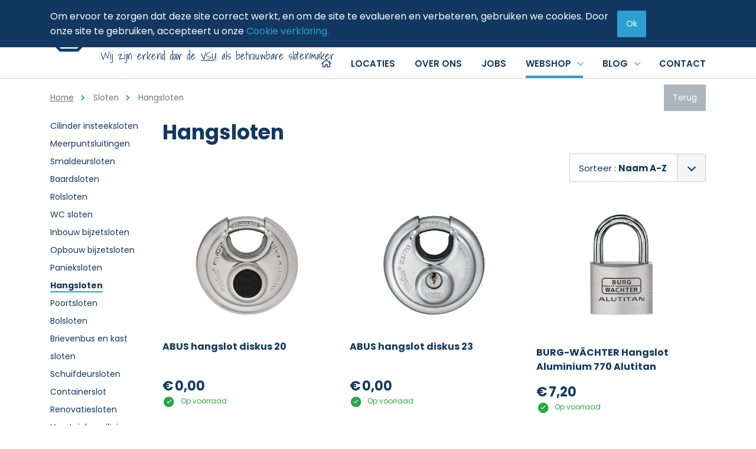

--- FILE ---
content_type: text/html; charset=UTF-8
request_url: https://www.slotenmaker.be/nl/sloten/hangsloten
body_size: 13473
content:
 <!DOCTYPE html>
<html lang="nl">
    <head>
        <meta charset="UTF-8"/>

        <title>Hangsloten | Sloten | Slotenmaker</title>
        <meta name="description" content=""/>
        <meta name="keywords" content="Hangsloten"/>
        <meta http-equiv="X-UA-Compatible" content="IE=edge,chrome=1">
                <meta name="viewport"
              content="width=device-width, initial-scale=1, shrink-to-fit=no">
                            <meta name="robots" content="index, follow"/>
        
        <!-- CSS STYLES -->
                    <link rel="stylesheet" href="/style/theme/css/style.css?id=878a362df8b7521bc2da" type="text/css"
                  media="all"/>
        
                <link rel="apple-touch-icon" sizes="76x76" href="/style/theme/images/app-icons/apple-touch-icon-76x76.png">
        <link rel="icon" type="image/png" sizes="32x32" href="/style/theme/images/app-icons/favicon-32x32.png">
        <link rel="icon" type="image/png" sizes="16x16" href="/style/theme/images/app-icons/favicon-16x16.png">
        <link rel="manifest" href="/style/theme/images/app-icons/site.webmanifest">
        <link rel="mask-icon" href="/tyle/theme/images/app-icons/safari-pinned-tab.svg" color="#5bbad5">
        <link rel="shortcut icon" href="/style/theme/images/app-icons/favicon.ico">
        <meta name="msapplication-TileColor" content="#ffffff">
        <meta name="msapplication-config" content="/style/theme/images/app-icons/browserconfig.xml">
        <meta name="theme-color" content="#01304b">

                
        <!-- OPEN GRAPH VOOR FACEBOOK -->
                    <meta property="og:title" content="Hangsloten"/>
            <meta property="og:url" content="http://www.slotenmaker.be/nl/sloten/hangsloten"/>
            <meta property="og:description" content="">
            <meta property="og:site_name" content="Slotenmaker">
            <meta property="og:type" content="Website"/>
            <meta property="og:locale" content="nl_BE"/>
            <meta property="og:email" content="info@slotenmaker.be"/>
            <meta property="og:phone_number" content="+3215644000"/>
            <meta property="og:fax_number" content=""/>
            <meta property="og:latitude" content="50.738735"/>
            <meta property="og:longitude" content="4.337417"/>
            <meta property="og:street-address" content="Eigenbrakelse steenweg"/>
            <meta property="og:locality" content="Sint-Genesius-Rode"/>
            <meta property="og:region" content="Vlaams Brabant"/>
            <meta property="og:postal-code" content="1640"/>
            <meta property="og:country-name" content="België"/>
                    
        <script type="text/javascript">
            var strSessionId = "v2danhm3hmcr3vpqajcjp1lgl3";
            var strPath = "/";
            var strAjaxPath = "/components/ajax/";
            var strLang = "nl";
            var strLabelRequired = "Verplicht veld";
            var strLabelErrorFields = "Niet alle velden zijn correct ingevuld.";
            var strThemeCssFolder = "theme";
                                    var strThisUrl = "\/nl\/sloten\/hangsloten";
                        var strThisUrlParams = "";
                        var intPageNo = 1;
                        var intCategoryNo = "135";
                        var WebsiteSettingBlnAddToCartOverview = true;
                        var WebsiteSettingBlnShowAddToCartQtyField = true;
                        var WebsiteSettingBlnUseStock = true;
                        var WebsiteSettingBlnCheckStockAddCart = false;
                        var WebsiteSettingIntProductStockType = "2";
                        var WebsiteSettingBlnAddedToCartPopup = true;
                        var lblOrderAtLeastOne = "Gelieve minimum 1 te bestellen.";
                                            </script>

        
        <link rel="canonical" href="https://www.slotenmaker.be/nl/hangsloten"/>

        
        <script src="https://www.google.com/recaptcha/api.js" async defer></script>
                    <script type="text/javascript" src="https://www.bugherd.com/sidebarv2.js?apikey=muqgvlq5jtgty6qj1p4uhg" async="true"></script>
        
        
            <!-- Google Tag Manager -->
            <script>(function (w, d, s, l, i) {
                    w[l] = w[l] || [];
                    w[l].push({
                        'gtm.start':
                            new Date().getTime(), event: 'gtm.js',
                    });
                    var f = d.getElementsByTagName(s)[0],
                        j = d.createElement(s), dl = l != 'dataLayer' ? '&l=' + l : '';
                    j.async = true;
                    j.src =
                        'https://www.googletagmanager.com/gtm.js?id=' + i + dl;
                    f.parentNode.insertBefore(j, f);
                })(window, document, 'script', 'dataLayer', 'GTM-MBPF5GJ');</script>
            <!-- End Google Tag Manager -->
        
    </head>
    <body>
        <!-- Google Tag Manager (noscript) -->
        <noscript>
            <iframe src="https://www.googletagmanager.com/ns.html?id=GTM-MBPF5GJ"
                    height="0" width="0" style="display:none;visibility:hidden"></iframe>
        </noscript>
        <!-- End Google Tag Manager (noscript) -->


            <div class="cookies fixed-top bg-color-second text-white">
            <div class="container d-flex align-items-center py-3">
                <div class="txt d-inline-block">
                    <p>Om ervoor te zorgen dat deze site correct werkt, en om de site te evalueren en verbeteren, gebruiken we cookies. Door onze site te gebruiken, accepteert u onze <a href="/nl/privacypolicy">Cookie verklaring.</a></p>
                </div>
                <span class="btn ml-2 rounded">Ok</span>
            </div>
        </div>
    

<header>
    <div class="top position-relative">

        <div class="container d-flex align-items-center justify-content-between">
                        
                            <div class="position-relative">
        <a href="/" class="logo col-lg-6 pl-0 pt-5" title="logo-slotenmaker">
            <img src="/images/photolib/1562.png" title="logo-slotenmaker" alt="logo-slotenmaker" class="img-fluid"/>
        </a>
                    <a href="tel:+3215644000" class="phone bg-color-first text-color-light font-small font-weight-bold px-3 py-1 ml-lg-3 d-inline-block mt-1 mt-lg-6">
                <i class="fal fa-phone"></i>
                +3215644000
            </a>
                            <span class="slogan">Wij zijn erkend door de <u><a href="https://www.vsu.be/nl/leden/slotencentrale-nv/" target="_blank">VSU</a></u> als betrouwbare slotenmaker</span>
            </div>



            <div class="text-right">
                                <form class="icon-header search d-none d-lg-inline-block" action="/nl/zoeken" method="get">
    <input type="search" name="text" class="pl-3 pl-lg-1" id="txtSearch" placeholder="Uw trefwoord" autocomplete="off" title="Uw trefwoord" value=""/>
    <button title="Zoek" class="bg-none">
                <i class="fal fa-search"></i>
            </button>

    <div class="loader d-none"></div>
    <div class="suggestion border border-lg-top-0 text-left p-3 position-absolute d-none">

    </div>
</form>
                                <div id="mini-cart-container" class="mini-cart hover-sub icon-header d-inline-block align-middle ml-1 text-center position-relative">
    <a  title="Afrekenen" class="d-block">
                <i class="fal fa-shopping-cart"></i>
            </a>

    </div>
                                    <div class="icon-header nav-customerzone align-middle ml-1 d-inline-block">
                    <a href="/nl/mijnaccount" title="Mijn account">
                <i class="fal fa-user"></i>
            </a>
            </div>
                                                                                                                
                                            </div>
        </div>
    </div>
    <div class="middle border-bottom pb-4 pb-lg-0 clearfix position-relative mb-5 mb-lg-0">
        <div class="container">
            <div class="d-flex d-lg-none justify-content-between position-relative">
                                <a href="" class="mobile-nav-toggle d-lg-none position-relative" title='Menu'>
    <span></span>
    <strong>Menu</strong>
</a>                                <form class="icon-header search d-lg-none position-static" action="/nl/zoeken" method="get">
    <input type="search" name="text" class="pl-3 pl-lg-1" id="txtSearch" placeholder="Uw trefwoord" autocomplete="off" title="Uw trefwoord" value=""/>
    <button title="Zoek" class="bg-none">
                <i class="fal fa-search"></i>
            </button>

    <div class="loader d-none"></div>
    <div class="suggestion border border-lg-top-0 text-left p-3 position-absolute d-none">

    </div>
</form>            </div>

            <div class="row">
                                <div class="headright product-nav d-none d-lg-block col-12 align-self-center text-lg-right">
                        <nav class="navigation position-relative w-100">
        <ul class="main">
                            <li class="d-inline-block w-100 w-lg-auto " >
                    <a href="/" title="Home"
                       class="d-block p-3 pb-lg-3 px-lg-0">
                                                    <i class="far fa-home"></i>
                                            </a>
                                                        </li>
                            <li class="d-inline-block w-100 w-lg-auto  ml-md-0 ml-lg-6" >
                    <a href="/nl/locaties" title="Locaties waar wij als slotenmaker u uit de nood komen helpen"
                       class="d-block p-3 pb-lg-3 px-lg-0">
                                                    <span>Locaties</span>
                                            </a>
                                                        </li>
                            <li class="d-inline-block w-100 w-lg-auto  ml-md-0 ml-lg-6" >
                    <a href="/nl/overons" title="Slotenmaker.be sleutelt aan uw veiligheid - al bijna 45 jaar"
                       class="d-block p-3 pb-lg-3 px-lg-0">
                                                    <span>Over ons</span>
                                            </a>
                                                        </li>
                            <li class="d-inline-block w-100 w-lg-auto  ml-md-0 ml-lg-6" >
                    <a href="/nl/jobs-1" title="Jobs"
                       class="d-block p-3 pb-lg-3 px-lg-0">
                                                    <span>Jobs</span>
                                            </a>
                                                        </li>
                            <li class="d-inline-block w-100 w-lg-auto  product ml-md-0 ml-lg-6 hover-sub"  aria-haspopup="true">
                    <a href="/nl/onzeproducten" title="Webshop"
                       class="d-block p-3 pb-lg-3 px-lg-0 active pr-lg-4">
                                                    <span>Webshop</span>
                                            </a>
                                                                <div class="wrap-menu bg-white">
                                                            <ul class="submenu font">
                                                                            <li aria-haspopup="true" >
                                            <a href="/nl/sleutels"
                                               title="Sleutels"
                                               class="d-block d-flex justify-content-between position-relative">
                                                <span>Sleutels</span>
                                                                                                    <img
                                                            src="/images/photolib/1586_50x50.jpg"
                                                            alt="Sleutels"
                                                            title="Sleutels"/>
                                                                                            </a>
                                                                                                                    <ul class="sub-multi">
            <li class=" ">
                <a href="/nl/sleutels/sleutels-op-code" title="Sleutels op code">
                    Sleutels op code
                                            <img
                                src="/images/photolib/2633_75x75.jpg"
                                alt="Sleutels op code"
                                title="Sleutels op code"/>
                                    </a>
                            </li>
        </ul>
            <ul class="sub-multi">
            <li class=" ">
                <a href="/nl/sleutels/veiligheidssleutels-2" title="Veiligheidssleutels">
                    Veiligheidssleutels
                                            <img
                                src="/images/photolib/4645_75x75.jpg"
                                alt="Veiligheidssleutels"
                                title="Veiligheidssleutels"/>
                                    </a>
                            </li>
        </ul>
            <ul class="sub-multi">
            <li class=" ">
                <a href="/nl/sleutels/baardsleutels" title="Baardsleutels">
                    Baardsleutels
                                            <img
                                src="/images/photolib/1592_75x75.jpg"
                                alt="Baardsleutels"
                                title="Baardsleutels"/>
                                    </a>
                            </li>
        </ul>
            <ul class="sub-multi">
            <li class=" ">
                <a href="/nl/sleutels/fietssleutels" title="Fietssleutels">
                    Fietssleutels
                                            <img
                                src="/images/photolib/1600_75x75.jpg"
                                alt="Fietssleutels"
                                title="Fietssleutels"/>
                                    </a>
                            </li>
        </ul>
            <ul class="sub-multi">
            <li class=" ">
                <a href="/nl/sleutels/brievenbus-en-meubel-sleutels" title="Brievenbus en meubel sleutels">
                    Brievenbus en meubel sleutels
                                            <img
                                src="/images/photolib/2610_75x75.png"
                                alt="Brievenbus en meubel sleutels"
                                title="Brievenbus en meubel sleutels"/>
                                    </a>
                            </li>
        </ul>
            <ul class="sub-multi">
            <li class=" ">
                <a href="/nl/sleutels/autosleutels" title="Autosleutels">
                    Autosleutels
                                            <img
                                src="/images/photolib/2608_75x75.png"
                                alt="Autosleutels"
                                title="Autosleutels"/>
                                    </a>
                            </li>
        </ul>
            <ul class="sub-multi">
            <li class=" ">
                <a href="/nl/sleutels/kruissleutels" title="Kruissleutels">
                    Kruissleutels
                                            <img
                                src="/images/photolib/4714_75x75.png"
                                alt="Kruissleutels"
                                title="Kruissleutels"/>
                                    </a>
                            </li>
        </ul>
            <ul class="sub-multi">
            <li class=" ">
                <a href="/nl/sleutels/sleutelkasten" title="Sleutelkasten -en borden">
                    Sleutelkasten -en borden
                                            <img
                                src="/images/photolib/5843_75x75.jpg"
                                alt="Sleutelkasten -en borden"
                                title="Sleutelkasten -en borden"/>
                                    </a>
                            </li>
        </ul>
                                                                                                            </li>
                                                                    </ul>
                                                            <ul class="submenu font">
                                                                            <li aria-haspopup="true" >
                                            <a href="/nl/cilinders"
                                               title="Cilinders"
                                               class="d-block d-flex justify-content-between position-relative">
                                                <span>Cilinders</span>
                                                                                                    <img
                                                            src="/images/photolib/1606_50x50.jpg"
                                                            alt="Cilinders"
                                                            title="Cilinders"/>
                                                                                            </a>
                                                                                                                    <ul class="sub-multi">
            <li class=" ">
                <a href="/nl/cilinders/standaardcilinders" title="Standaardcilinders">
                    Standaardcilinders
                                            <img
                                src="/images/photolib/2326_75x75.png"
                                alt="Standaardcilinders"
                                title="Standaardcilinders"/>
                                    </a>
                            </li>
        </ul>
            <ul class="sub-multi">
            <li class=" ">
                <a href="/nl/cilinders/veiligheidscilinders" title="Veiligheidscilinders">
                    Veiligheidscilinders
                                            <img
                                src="/images/photolib/2609_75x75.png"
                                alt="Veiligheidscilinders"
                                title="Veiligheidscilinders"/>
                                    </a>
                            </li>
        </ul>
            <ul class="sub-multi">
            <li class=" ">
                <a href="/nl/cilinders/elektronische-cilinders" title="Elektronische cilinders">
                    Elektronische cilinders
                                            <img
                                src="/images/photolib/5182_75x75.png"
                                alt="Elektronische cilinders"
                                title="Elektronische cilinders"/>
                                    </a>
                            </li>
        </ul>
            <ul class="sub-multi">
            <li class=" ">
                <a href="/nl/cilinders/blinde-cilinders" title="Blinde cilinders">
                    Blinde cilinders
                                            <img
                                src="/images/photolib/4716_75x75.png"
                                alt="Blinde cilinders"
                                title="Blinde cilinders"/>
                                    </a>
                            </li>
        </ul>
            <ul class="sub-multi">
            <li class=" ">
                <a href="/nl/cilinders/oplegcilinder" title="Oplegcilinder">
                    Oplegcilinder
                                            <img
                                src="/images/photolib/4731_75x75.jpg"
                                alt="Oplegcilinder"
                                title="Oplegcilinder"/>
                                    </a>
                            </li>
        </ul>
            <ul class="sub-multi">
            <li class=" ">
                <a href="/nl/cilinders/halve-cilinders" title="Halve cilinders">
                    Halve cilinders
                                            <img
                                src="/images/photolib/4726_75x75.jpg"
                                alt="Halve cilinders"
                                title="Halve cilinders"/>
                                    </a>
                            </li>
        </ul>
                                                                                                            </li>
                                                                    </ul>
                                                            <ul class="submenu font">
                                                                            <li aria-haspopup="true" >
                                            <a href="/nl/sloten"
                                               title="Sloten"
                                               class="text-color-first font-weight-bold d-block d-flex justify-content-between position-relative">
                                                <span>Sloten</span>
                                                                                                    <img
                                                            src="/images/photolib/2322_50x50.jpg"
                                                            alt="Sloten"
                                                            title="Sloten"/>
                                                                                            </a>
                                                                                                                    <ul class="sub-multi">
            <li class=" ">
                <a href="/nl/sloten/cilinder-insteeksloten" title="Cilinder insteeksloten">
                    Cilinder insteeksloten
                                            <img
                                src="/images/photolib/2322_75x75.jpg"
                                alt="Cilinder insteeksloten"
                                title="Cilinder insteeksloten"/>
                                    </a>
                            </li>
        </ul>
            <ul class="sub-multi">
            <li class=" ">
                <a href="/nl/sloten/meerpuntsluitingen-" title="Meerpuntsluitingen ">
                    Meerpuntsluitingen 
                                            <img
                                src="/images/photolib/2756_75x75.jpg"
                                alt="Meerpuntsluitingen "
                                title="Meerpuntsluitingen "/>
                                    </a>
                            </li>
        </ul>
            <ul class="sub-multi">
            <li class=" ">
                <a href="/nl/sloten/smaldeursloten" title="Smaldeursloten">
                    Smaldeursloten
                                            <img
                                src="/images/photolib/2532_75x75.jpg"
                                alt="Smaldeursloten"
                                title="Smaldeursloten"/>
                                    </a>
                            </li>
        </ul>
            <ul class="sub-multi">
            <li class=" ">
                <a href="/nl/sloten/baardsloten" title="Baardsloten">
                    Baardsloten
                                            <img
                                src="/images/photolib/2611_75x75.png"
                                alt="Baardsloten"
                                title="Baardsloten"/>
                                    </a>
                            </li>
        </ul>
            <ul class="sub-multi">
            <li class=" ">
                <a href="/nl/sloten/rolsloten" title="Rolsloten">
                    Rolsloten
                                            <img
                                src="/images/photolib/2614_75x75.png"
                                alt="Rolsloten"
                                title="Rolsloten"/>
                                    </a>
                            </li>
        </ul>
            <ul class="sub-multi">
            <li class=" ">
                <a href="/nl/sloten/wc-sloten" title="WC sloten">
                    WC sloten
                                            <img
                                src="/images/photolib/2324_75x75.png"
                                alt="WC sloten"
                                title="WC sloten"/>
                                    </a>
                            </li>
        </ul>
            <ul class="sub-multi">
            <li class=" ">
                <a href="/nl/sloten/inbouw-bijzetsloten" title="Inbouw bijzetsloten">
                    Inbouw bijzetsloten
                                            <img
                                src="/images/photolib/2613_75x75.png"
                                alt="Inbouw bijzetsloten"
                                title="Inbouw bijzetsloten"/>
                                    </a>
                            </li>
        </ul>
            <ul class="sub-multi">
            <li class=" ">
                <a href="/nl/sloten/opbouw-bijzetsloten" title="Opbouw bijzetsloten">
                    Opbouw bijzetsloten
                                            <img
                                src="/images/photolib/4732_75x75.jpg"
                                alt="Opbouw bijzetsloten"
                                title="Opbouw bijzetsloten"/>
                                    </a>
                            </li>
        </ul>
            <ul class="sub-multi">
            <li class=" ">
                <a href="/nl/sloten/panieksloten" title="Panieksloten">
                    Panieksloten
                                            <img
                                src="/images/photolib/2353_75x75.jpg"
                                alt="Panieksloten"
                                title="Panieksloten"/>
                                    </a>
                            </li>
        </ul>
            <ul class="sub-multi active">
            <li class="selected-item ">
                <a href="/nl/sloten/hangsloten" title="Hangsloten" class="font-weight-bold">
                    Hangsloten
                                            <img
                                src="/images/photolib/2612_75x75.png"
                                alt="Hangsloten"
                                title="Hangsloten"/>
                                    </a>
                            </li>
        </ul>
            <ul class="sub-multi">
            <li class=" ">
                <a href="/nl/sloten/poortsloten" title="Poortsloten">
                    Poortsloten
                                            <img
                                src="/images/photolib/2615_75x75.png"
                                alt="Poortsloten"
                                title="Poortsloten"/>
                                    </a>
                            </li>
        </ul>
            <ul class="sub-multi">
            <li class=" ">
                <a href="/nl/sloten/bolsloten" title="Bolsloten">
                    Bolsloten
                                            <img
                                src="/images/photolib/2421_75x75.jpg"
                                alt="Bolsloten"
                                title="Bolsloten"/>
                                    </a>
                            </li>
        </ul>
            <ul class="sub-multi">
            <li class=" ">
                <a href="/nl/sloten/brievenbus-en-kast-sloten" title="Brievenbus en kast sloten">
                    Brievenbus en kast sloten
                                            <img
                                src="/images/photolib/5949_75x75.jpg"
                                alt="Brievenbus en kast sloten"
                                title="Brievenbus en kast sloten"/>
                                    </a>
                            </li>
        </ul>
            <ul class="sub-multi">
            <li class=" ">
                <a href="/nl/sloten/schuifdeursloten" title="Schuifdeursloten">
                    Schuifdeursloten
                                            <img
                                src="/images/photolib/2757_75x75.jpg"
                                alt="Schuifdeursloten"
                                title="Schuifdeursloten"/>
                                    </a>
                            </li>
        </ul>
            <ul class="sub-multi">
            <li class=" ">
                <a href="/nl/sloten/containerslot" title="Containerslot">
                    Containerslot
                                            <img
                                src="/images/photolib/2573_75x75.jpg"
                                alt="Containerslot"
                                title="Containerslot"/>
                                    </a>
                            </li>
        </ul>
            <ul class="sub-multi">
            <li class=" ">
                <a href="/nl/sloten/renovatiesloten" title="Renovatiesloten">
                    Renovatiesloten
                                            <img
                                src="/images/photolib/4733_75x75.jpg"
                                alt="Renovatiesloten"
                                title="Renovatiesloten"/>
                                    </a>
                            </li>
        </ul>
            <ul class="sub-multi">
            <li class=" ">
                <a href="/nl/sloten/voertuigbeveiliging" title="Voertuigbeveiliging">
                    Voertuigbeveiliging
                                            <img
                                src="/images/photolib/2626_75x75.jpg"
                                alt="Voertuigbeveiliging"
                                title="Voertuigbeveiliging"/>
                                    </a>
                            </li>
        </ul>
            <ul class="sub-multi">
            <li class=" ">
                <a href="/nl/sloten/motorsloten-1" title="Motorsloten">
                    Motorsloten
                                            <img
                                src="/images/photolib/6505_75x75.jpg"
                                alt="Motorsloten"
                                title="Motorsloten"/>
                                    </a>
                            </li>
        </ul>
            <ul class="sub-multi">
            <li class=" ">
                <a href="/nl/sloten/meubelsloten" title="Meubelsloten">
                    Meubelsloten
                                            <img
                                src="/images/photolib/3058_75x75.jpg"
                                alt="Meubelsloten"
                                title="Meubelsloten"/>
                                    </a>
                            </li>
        </ul>
            <ul class="sub-multi">
            <li class=" ">
                <a href="/nl/sloten/haaksloten" title="Haaksloten">
                    Haaksloten
                                            <img
                                src="/images/photolib/7008_75x75.jpg"
                                alt="Haaksloten"
                                title="Haaksloten"/>
                                    </a>
                            </li>
        </ul>
            <ul class="sub-multi">
            <li class=" ">
                <a href="/nl/sloten/garagepoortsloten" title="Garagepoortsloten">
                    Garagepoortsloten
                                            <img
                                src="/images/photolib/5395_75x75.jpg"
                                alt="Garagepoortsloten"
                                title="Garagepoortsloten"/>
                                    </a>
                            </li>
        </ul>
            <ul class="sub-multi">
            <li class=" ">
                <a href="/nl/sloten/glasdeursloten" title="Glasdeursloten">
                    Glasdeursloten
                                            <img
                                src="/images/photolib/5478_75x75.png"
                                alt="Glasdeursloten"
                                title="Glasdeursloten"/>
                                    </a>
                            </li>
        </ul>
            <ul class="sub-multi">
            <li class=" ">
                <a href="/nl/sloten/slotgrendel-1" title="Slotgrendel">
                    Slotgrendel
                                            <img
                                src="/images/photolib/5826_75x75.jpg"
                                alt="Slotgrendel"
                                title="Slotgrendel"/>
                                    </a>
                            </li>
        </ul>
            <ul class="sub-multi">
            <li class=" ">
                <a href="/nl/sloten/pantserovervallen-1" title="Pantserovervallen">
                    Pantserovervallen
                                            <img
                                src="/images/photolib/5827_75x75.jpg"
                                alt="Pantserovervallen"
                                title="Pantserovervallen"/>
                                    </a>
                            </li>
        </ul>
            <ul class="sub-multi">
            <li class=" ">
                <a href="/nl/sloten/fiets--en-motorsloten" title="Fiets -en motorsloten">
                    Fiets -en motorsloten
                                            <img
                                src="/images/photolib/2362_75x75.jpg"
                                alt="Fiets -en motorsloten"
                                title="Fiets -en motorsloten"/>
                                    </a>
                            </li>
        </ul>
                                                                                                            </li>
                                                                    </ul>
                                                            <ul class="submenu font">
                                                                            <li aria-haspopup="true" class="last" >
                                            <a href="/nl/sluitplaten"
                                               title="Sluitplaten"
                                               class="d-block d-flex justify-content-between position-relative">
                                                <span>Sluitplaten</span>
                                                                                                    <img
                                                            src="/images/photolib/5828_50x50.jpg"
                                                            alt="Sluitplaten"
                                                            title="Sluitplaten"/>
                                                                                            </a>
                                                                                                                    <ul class="sub-multi">
            <li class=" ">
                <a href="/nl/sluitplaten/sluitplaten-voor-sloten-met-dag--en-nachtschoot" title="Sluitplaten voor sloten met dag -en nachtschoot">
                    Sluitplaten voor sloten met dag -en nachtschoot
                                            <img
                                src="/images/photolib/1548_75x75.png"
                                alt="Sluitplaten voor sloten met dag -en nachtschoot"
                                title="Sluitplaten voor sloten met dag -en nachtschoot"/>
                                    </a>
                            </li>
        </ul>
            <ul class="sub-multi">
            <li class=" ">
                <a href="/nl/sluitplaten/sluitplaten-voor-elektrische-deuropeners" title="Sluitplaten voor elektrische deuropeners">
                    Sluitplaten voor elektrische deuropeners
                                            <img
                                src="/images/photolib/1548_75x75.png"
                                alt="Sluitplaten voor elektrische deuropeners"
                                title="Sluitplaten voor elektrische deuropeners"/>
                                    </a>
                            </li>
        </ul>
            <ul class="sub-multi">
            <li class=" ">
                <a href="/nl/sluitplaten/sluitplaten-sobinco" title="Sluitplaten SOBINCO">
                    Sluitplaten SOBINCO
                                            <img
                                src="/images/photolib/1548_75x75.png"
                                alt="Sluitplaten SOBINCO"
                                title="Sluitplaten SOBINCO"/>
                                    </a>
                            </li>
        </ul>
                                                                                                            </li>
                                                                    </ul>
                                                            <ul class="submenu font">
                                                                            <li aria-haspopup="true" >
                                            <a href="/nl/toegangscontrole"
                                               title="Toegangscontrole"
                                               class="d-block d-flex justify-content-between position-relative">
                                                <span>Toegangscontrole</span>
                                                                                                    <img
                                                            src="/images/photolib/2261_50x50.jpg"
                                                            alt="Toegangscontrole"
                                                            title="Toegangscontrole"/>
                                                                                            </a>
                                                                                                                    <ul class="sub-multi">
            <li class=" ">
                <a href="/nl/toegangscontrole/iloq-s5-accessoires" title="iLOQ S5 accessoires">
                    iLOQ S5 accessoires
                                            <img
                                src="/images/photolib/6512_75x75.jpg"
                                alt="iLOQ S5 accessoires"
                                title="iLOQ S5 accessoires"/>
                                    </a>
                            </li>
        </ul>
            <ul class="sub-multi">
            <li class=" ">
                <a href="/nl/toegangscontrole/iloq-s50-nfc" title="ilOQ S50 NFC">
                    ilOQ S50 NFC
                                            <img
                                src="/images/photolib/6508_75x75.png"
                                alt="ilOQ S50 NFC"
                                title="ilOQ S50 NFC"/>
                                    </a>
                            </li>
        </ul>
            <ul class="sub-multi">
            <li class=" ">
                <a href="/nl/toegangscontrole/iloq-s50-nfc-accessoires" title="iLOQ S50 NFC accessoires">
                    iLOQ S50 NFC accessoires
                                            <img
                                src="/images/photolib/6554_75x75.png"
                                alt="iLOQ S50 NFC accessoires"
                                title="iLOQ S50 NFC accessoires"/>
                                    </a>
                            </li>
        </ul>
            <ul class="sub-multi">
            <li class=" ">
                <a href="/nl/toegangscontrole/iloq-online" title="iLOQ online">
                    iLOQ online
                                            <img
                                src="/images/photolib/6551_75x75.jpg"
                                alt="iLOQ online"
                                title="iLOQ online"/>
                                    </a>
                            </li>
        </ul>
            <ul class="sub-multi">
            <li class=" ">
                <a href="/nl/toegangscontrole/iloq" title="iLOQ programmatie benodigdheden">
                    iLOQ programmatie benodigdheden
                                            <img
                                src="/images/photolib/5804_75x75.png"
                                alt="iLOQ programmatie benodigdheden"
                                title="iLOQ programmatie benodigdheden"/>
                                    </a>
                            </li>
        </ul>
            <ul class="sub-multi">
            <li class=" ">
                <a href="/nl/toegangscontrole/iloq-licenties-1" title="iLOQ licenties">
                    iLOQ licenties
                                            <img
                                src="/images/photolib/5766_75x75.jpg"
                                alt="iLOQ licenties"
                                title="iLOQ licenties"/>
                                    </a>
                            </li>
        </ul>
            <ul class="sub-multi">
            <li class=" ">
                <a href="/nl/toegangscontrole/smartlocks" title="EVVA AirKey">
                    EVVA AirKey
                                            <img
                                src="/images/photolib/5511_75x75.png"
                                alt="EVVA AirKey"
                                title="EVVA AirKey"/>
                                    </a>
                            </li>
        </ul>
            <ul class="sub-multi">
            <li class=" ">
                <a href="/nl/toegangscontrole/maasland-toegangscontrole" title="MAASLAND">
                    MAASLAND
                                            <img
                                src="/images/photolib/2607_75x75.jpg"
                                alt="MAASLAND"
                                title="MAASLAND"/>
                                    </a>
                            </li>
        </ul>
            <ul class="sub-multi">
            <li class=" ">
                <a href="/nl/toegangscontrole/online-systemen" title="SALTO one ">
                    SALTO one 
                                            <img
                                src="/images/photolib/2759_75x75.jpg"
                                alt="SALTO one "
                                title="SALTO one "/>
                                    </a>
                            </li>
        </ul>
            <ul class="sub-multi">
            <li class=" ">
                <a href="/nl/toegangscontrole/offline-systemen" title="SALTO KS ">
                    SALTO KS 
                                            <img
                                src="/images/photolib/2760_75x75.jpg"
                                alt="SALTO KS "
                                title="SALTO KS "/>
                                    </a>
                            </li>
        </ul>
            <ul class="sub-multi">
            <li class=" ">
                <a href="/nl/toegangscontrole/toebehoren" title="Toebehoren">
                    Toebehoren
                                            <img
                                src="/images/photolib/2235_75x75.jpg"
                                alt="Toebehoren"
                                title="Toebehoren"/>
                                    </a>
                            </li>
        </ul>
            <ul class="sub-multi">
            <li class=" ">
                <a href="/nl/toegangscontrole/salto-kaarten-en-tags" title="SALTO Kaarten en Tags">
                    SALTO Kaarten en Tags
                                            <img
                                src="/images/photolib/6828_75x75.jpg"
                                alt="SALTO Kaarten en Tags"
                                title="SALTO Kaarten en Tags"/>
                                    </a>
                            </li>
        </ul>
                                                                                                            </li>
                                                                    </ul>
                                                            <ul class="submenu font">
                                                                            <li aria-haspopup="true" >
                                            <a href="/nl/waterkering-boxwall-by-noaq"
                                               title="Waterkering Boxwall by Noaq"
                                               class="d-block d-flex justify-content-between position-relative">
                                                <span>Waterkering Boxwall by Noaq</span>
                                                                                                    <img
                                                            src="/images/photolib/6607_50x50.jpg"
                                                            alt="Waterkering Boxwall by Noaq"
                                                            title="Waterkering Boxwall by Noaq"/>
                                                                                            </a>
                                                                                                                    <ul class="sub-multi">
            <li class=" ">
                <a href="/nl/waterkering-boxwall-by-noaq/boxwall-stukken" title="Boxwall stukken">
                    Boxwall stukken
                                            <img
                                src="/images/photolib/6614_75x75.jpg"
                                alt="Boxwall stukken"
                                title="Boxwall stukken"/>
                                    </a>
                            </li>
        </ul>
                                                                                                            </li>
                                                                    </ul>
                                                            <ul class="submenu font">
                                                                            <li aria-haspopup="true" >
                                            <a href="/nl/brand--en-veiligheidsdeuren"
                                               title="Brand -en veiligheidsdeuren"
                                               class="d-block d-flex justify-content-between position-relative">
                                                <span>Brand -en veiligheidsdeuren</span>
                                                                                                    <img
                                                            src="/images/photolib/2320_50x50.png"
                                                            alt="Brand -en veiligheidsdeuren"
                                                            title="Brand -en veiligheidsdeuren"/>
                                                                                            </a>
                                                                                                                    <ul class="sub-multi">
            <li class=" ">
                <a href="/nl/brand--en-veiligheidsdeuren/gepantserde-deuren" title="Gepantserde deuren">
                    Gepantserde deuren
                                            <img
                                src="/images/photolib/2767_75x75.png"
                                alt="Gepantserde deuren"
                                title="Gepantserde deuren"/>
                                    </a>
                            </li>
        </ul>
                                                                                                            </li>
                                                                    </ul>
                                                            <ul class="submenu font">
                                                                            <li aria-haspopup="true" class="last" >
                                            <a href="/nl/diversen"
                                               title="Diversen"
                                               class="d-block d-flex justify-content-between position-relative">
                                                <span>Diversen</span>
                                                                                                    <img
                                                            src="/images/photolib/2329_50x50.jpg"
                                                            alt="Diversen"
                                                            title="Diversen"/>
                                                                                            </a>
                                                                                                                    <ul class="sub-multi">
            <li class=" ">
                <a href="/nl/diversen/nummerplaten" title="Nummerplaten">
                    Nummerplaten
                                            <img
                                src="/images/photolib/2329_75x75.jpg"
                                alt="Nummerplaten"
                                title="Nummerplaten"/>
                                    </a>
                            </li>
        </ul>
            <ul class="sub-multi">
            <li class=" ">
                <a href="/nl/diversen/graveerwerk" title="Graveerwerk">
                    Graveerwerk
                                            <img
                                src="/images/photolib/2784_75x75.jpg"
                                alt="Graveerwerk"
                                title="Graveerwerk"/>
                                    </a>
                            </li>
        </ul>
                                                                                                            </li>
                                                                    </ul>
                                                            <ul class="submenu font">
                                                                            <li aria-haspopup="true" >
                                            <a href="/nl/raam--en-deurveiligheid-deurtechniek"
                                               title="Raam- en deurveiligheid"
                                               class="d-block d-flex justify-content-between position-relative">
                                                <span>Raam- en deurveiligheid</span>
                                                                                                    <img
                                                            src="/images/photolib/5945_50x50.jpg"
                                                            alt="Raam- en deurveiligheid"
                                                            title="Raam- en deurveiligheid"/>
                                                                                            </a>
                                                                                                                    <ul class="sub-multi">
            <li class=" ">
                <a href="/nl/raam--en-deurveiligheid-deurtechniek/raambeveiliging" title="Raambeveiliging">
                    Raambeveiliging
                                            <img
                                src="/images/photolib/2338_75x75.jpg"
                                alt="Raambeveiliging"
                                title="Raambeveiliging"/>
                                    </a>
                            </li>
        </ul>
            <ul class="sub-multi">
            <li class=" ">
                <a href="/nl/raam--en-deurveiligheid-deurtechniek/deurwiggen-en-raamklemmen-1" title="Deurwiggen en raamklemmen">
                    Deurwiggen en raamklemmen
                                            <img
                                src="/images/photolib/5823_75x75.jpg"
                                alt="Deurwiggen en raamklemmen"
                                title="Deurwiggen en raamklemmen"/>
                                    </a>
                            </li>
        </ul>
            <ul class="sub-multi">
            <li class=" ">
                <a href="/nl/raam--en-deurveiligheid-deurtechniek/deurstoppen" title="Deurvastzetter - Deurlichters en -stoppers">
                    Deurvastzetter - Deurlichters en -stoppers
                                            <img
                                src="/images/photolib/5825_75x75.jpg"
                                alt="Deurvastzetter - Deurlichters en -stoppers"
                                title="Deurvastzetter - Deurlichters en -stoppers"/>
                                    </a>
                            </li>
        </ul>
                                                                                                            </li>
                                                                    </ul>
                                                            <ul class="submenu font">
                                                                            <li aria-haspopup="true" >
                                            <a href="/nl/kluizen"
                                               title="Kluizen, brandkasten  lockers"
                                               class="d-block d-flex justify-content-between position-relative">
                                                <span>Kluizen & lockers</span>
                                                                                                    <img
                                                            src="/images/photolib/2505_50x50.jpg"
                                                            alt="Kluizen, brandkasten  lockers"
                                                            title="Kluizen, brandkasten  lockers"/>
                                                                                            </a>
                                                                                                                    <ul class="sub-multi">
            <li class=" ">
                <a href="/nl/kluizen/waardekluizen" title="Waardekluizen">
                    Waardekluizen
                                            <img
                                src="/images/photolib/2762_75x75.jpg"
                                alt="Waardekluizen"
                                title="Waardekluizen"/>
                                    </a>
                            </li>
        </ul>
            <ul class="sub-multi">
            <li class=" ">
                <a href="/nl/kluizen/veiligheidskluizen" title="Veiligheidskluizen">
                    Veiligheidskluizen
                                            <img
                                src="/images/photolib/2763_75x75.jpg"
                                alt="Veiligheidskluizen"
                                title="Veiligheidskluizen"/>
                                    </a>
                            </li>
        </ul>
            <ul class="sub-multi">
            <li class=" ">
                <a href="/nl/kluizen/meubelkluizen" title="Meubelkluizen">
                    Meubelkluizen
                                            <img
                                src="/images/photolib/2762_75x75.jpg"
                                alt="Meubelkluizen"
                                title="Meubelkluizen"/>
                                    </a>
                            </li>
        </ul>
            <ul class="sub-multi">
            <li class=" ">
                <a href="/nl/kluizen/laptopkluizen" title="Laptopkluizen">
                    Laptopkluizen
                                            <img
                                src="/images/photolib/5514_75x75.jpg"
                                alt="Laptopkluizen"
                                title="Laptopkluizen"/>
                                    </a>
                            </li>
        </ul>
            <ul class="sub-multi">
            <li class=" ">
                <a href="/nl/kluizen/hotel-brandwerende-kluizen" title="Hotel-/Brandwerende kluizen">
                    Hotel-/Brandwerende kluizen
                                            <img
                                src="/images/photolib/2762_75x75.jpg"
                                alt="Hotel-/Brandwerende kluizen"
                                title="Hotel-/Brandwerende kluizen"/>
                                    </a>
                            </li>
        </ul>
            <ul class="sub-multi">
            <li class=" ">
                <a href="/nl/kluizen/sleutelkluizen" title="Sleutelkluizen">
                    Sleutelkluizen
                                            <img
                                src="/images/photolib/2764_75x75.jpg"
                                alt="Sleutelkluizen"
                                title="Sleutelkluizen"/>
                                    </a>
                            </li>
        </ul>
            <ul class="sub-multi">
            <li class=" ">
                <a href="/nl/kluizen/inbouwkluizen" title="Inbouwkluizen">
                    Inbouwkluizen
                                            <img
                                src="/images/photolib/2766_75x75.jpg"
                                alt="Inbouwkluizen"
                                title="Inbouwkluizen"/>
                                    </a>
                            </li>
        </ul>
            <ul class="sub-multi">
            <li class=" ">
                <a href="/nl/kluizen/kassa--en-afstortkluizen" title="Kassa -en afstortkluizen">
                    Kassa -en afstortkluizen
                                            <img
                                src="/images/photolib/2765_75x75.jpg"
                                alt="Kassa -en afstortkluizen"
                                title="Kassa -en afstortkluizen"/>
                                    </a>
                            </li>
        </ul>
            <ul class="sub-multi">
            <li class=" ">
                <a href="/nl/kluizen/geldkisten-1" title="Geldkisten">
                    Geldkisten
                                            <img
                                src="/images/photolib/5824_75x75.jpg"
                                alt="Geldkisten"
                                title="Geldkisten"/>
                                    </a>
                            </li>
        </ul>
            <ul class="sub-multi">
            <li class=" ">
                <a href="/nl/kluizen/brandwerende-accukasten" title="Brandwerende accukasten">
                    Brandwerende accukasten
                                            <img
                                src="/images/photolib/6637_75x75.jpg"
                                alt="Brandwerende accukasten"
                                title="Brandwerende accukasten"/>
                                    </a>
                            </li>
        </ul>
            <ul class="sub-multi">
            <li class=" ">
                <a href="/nl/kluizen/sloten-voor-kluizen" title="Sloten voor kluizen">
                    Sloten voor kluizen
                                            <img
                                src="/images/photolib/6836_75x75.jpg"
                                alt="Sloten voor kluizen"
                                title="Sloten voor kluizen"/>
                                    </a>
                            </li>
        </ul>
            <ul class="sub-multi">
            <li class=" ">
                <a href="/nl/kluizen/toebehoren-voor-sloten-kluizen" title="Toebehoren voor sloten kluizen">
                    Toebehoren voor sloten kluizen
                                            <img
                                src="/images/photolib/1548_75x75.png"
                                alt="Toebehoren voor sloten kluizen"
                                title="Toebehoren voor sloten kluizen"/>
                                    </a>
                            </li>
        </ul>
                                                                                                            </li>
                                                                    </ul>
                                                            <ul class="submenu font">
                                                                            <li aria-haspopup="true" >
                                            <a href="/nl/elektronica"
                                               title="Elektronica"
                                               class="d-block d-flex justify-content-between position-relative">
                                                <span>Elektronica</span>
                                                                                                    <img
                                                            src="/images/photolib/2607_50x50.jpg"
                                                            alt="Elektronica"
                                                            title="Elektronica"/>
                                                                                            </a>
                                                                                                                    <ul class="sub-multi">
            <li class=" ">
                <a href="/nl/elektronica/codeklavieren" title="Codeklavieren">
                    Codeklavieren
                                            <img
                                src="/images/photolib/2607_75x75.jpg"
                                alt="Codeklavieren"
                                title="Codeklavieren"/>
                                    </a>
                            </li>
        </ul>
            <ul class="sub-multi">
            <li class=" ">
                <a href="/nl/elektronica/deurspionnen" title="Deurspionnen">
                    Deurspionnen
                                            <img
                                src="/images/photolib/2768_75x75.jpeg"
                                alt="Deurspionnen"
                                title="Deurspionnen"/>
                                    </a>
                            </li>
        </ul>
            <ul class="sub-multi">
            <li class=" ">
                <a href="/nl/elektronica/magneten" title="Magneten">
                    Magneten
                                            <img
                                src="/images/photolib/4284_75x75.jpg"
                                alt="Magneten"
                                title="Magneten"/>
                                    </a>
                            </li>
        </ul>
            <ul class="sub-multi">
            <li class=" ">
                <a href="/nl/elektronica/motorsloten" title="Motorsloten">
                    Motorsloten
                                            <img
                                src="/images/photolib/5952_75x75.jpg"
                                alt="Motorsloten"
                                title="Motorsloten"/>
                                    </a>
                            </li>
        </ul>
            <ul class="sub-multi">
            <li class=" ">
                <a href="/nl/elektronica/elektrische-deuropeners" title="Elektrische deuropeners">
                    Elektrische deuropeners
                                            <img
                                src="/images/photolib/2769_75x75.jpg"
                                alt="Elektrische deuropeners"
                                title="Elektrische deuropeners"/>
                                    </a>
                            </li>
        </ul>
            <ul class="sub-multi">
            <li class=" ">
                <a href="/nl/elektronica/brandbeveiliging" title="Brandbeveiliging">
                    Brandbeveiliging
                                            <img
                                src="/images/photolib/2770_75x75.jpg"
                                alt="Brandbeveiliging"
                                title="Brandbeveiliging"/>
                                    </a>
                            </li>
        </ul>
            <ul class="sub-multi">
            <li class=" ">
                <a href="/nl/elektronica/meettechniek" title="Meettechniek">
                    Meettechniek
                                            <img
                                src="/images/photolib/3155_75x75.jpg"
                                alt="Meettechniek"
                                title="Meettechniek"/>
                                    </a>
                            </li>
        </ul>
            <ul class="sub-multi">
            <li class=" ">
                <a href="/nl/elektronica/voedingen" title="Voedingen">
                    Voedingen
                                            <img
                                src="/images/photolib/4075_75x75.jpg"
                                alt="Voedingen"
                                title="Voedingen"/>
                                    </a>
                            </li>
        </ul>
            <ul class="sub-multi">
            <li class=" ">
                <a href="/nl/elektronica/sleutelschakelaars" title="Sleutelschakelaars">
                    Sleutelschakelaars
                                            <img
                                src="/images/photolib/4091_75x75.jpg"
                                alt="Sleutelschakelaars"
                                title="Sleutelschakelaars"/>
                                    </a>
                            </li>
        </ul>
            <ul class="sub-multi">
            <li class=" ">
                <a href="/nl/elektronica/drukknoppen" title="Drukknoppen">
                    Drukknoppen
                                            <img
                                src="/images/photolib/4102_75x75.jpg"
                                alt="Drukknoppen"
                                title="Drukknoppen"/>
                                    </a>
                            </li>
        </ul>
            <ul class="sub-multi">
            <li class=" ">
                <a href="/nl/elektronica/relais" title="Relais">
                    Relais
                                            <img
                                src="/images/photolib/4132_75x75.jpg"
                                alt="Relais"
                                title="Relais"/>
                                    </a>
                            </li>
        </ul>
            <ul class="sub-multi">
            <li class=" ">
                <a href="/nl/elektronica/tijdschakelklokken" title="Tijdschakelklokken">
                    Tijdschakelklokken
                                            <img
                                src="/images/photolib/4136_75x75.jpg"
                                alt="Tijdschakelklokken"
                                title="Tijdschakelklokken"/>
                                    </a>
                            </li>
        </ul>
            <ul class="sub-multi">
            <li class=" ">
                <a href="/nl/elektronica/signaleringen" title="Signaleringen">
                    Signaleringen
                                            <img
                                src="/images/photolib/4538_75x75.jpg"
                                alt="Signaleringen"
                                title="Signaleringen"/>
                                    </a>
                            </li>
        </ul>
            <ul class="sub-multi">
            <li class=" ">
                <a href="/nl/elektronica/bewegingsmelders" title="Bewegingsmelders">
                    Bewegingsmelders
                                            <img
                                src="/images/photolib/4163_75x75.jpg"
                                alt="Bewegingsmelders"
                                title="Bewegingsmelders"/>
                                    </a>
                            </li>
        </ul>
            <ul class="sub-multi">
            <li class=" ">
                <a href="/nl/elektronica/kabeldoorvoer" title="Kabeldoorvoer">
                    Kabeldoorvoer
                                            <img
                                src="/images/photolib/4156_75x75.jpg"
                                alt="Kabeldoorvoer"
                                title="Kabeldoorvoer"/>
                                    </a>
                            </li>
        </ul>
            <ul class="sub-multi">
            <li class=" ">
                <a href="/nl/elektronica/zuilen" title="Zuilen">
                    Zuilen
                                            <img
                                src="/images/photolib/4575_75x75.jpg"
                                alt="Zuilen"
                                title="Zuilen"/>
                                    </a>
                            </li>
        </ul>
            <ul class="sub-multi">
            <li class=" ">
                <a href="/nl/elektronica/magneetcontacten" title="Magneetcontacten">
                    Magneetcontacten
                                            <img
                                src="/images/photolib/4140_75x75.jpg"
                                alt="Magneetcontacten"
                                title="Magneetcontacten"/>
                                    </a>
                            </li>
        </ul>
                                                                                                            </li>
                                                                    </ul>
                                                            <ul class="submenu font">
                                                                            <li aria-haspopup="true" class="last" >
                                            <a href="/nl/deurbeslag"
                                               title="Deurbeslag"
                                               class="d-block d-flex justify-content-between position-relative">
                                                <span>Deurbeslag</span>
                                                                                                    <img
                                                            src="/images/photolib/2616_50x50.jpg"
                                                            alt="Deurbeslag"
                                                            title="Deurbeslag"/>
                                                                                            </a>
                                                                                                                    <ul class="sub-multi">
            <li class=" ">
                <a href="/nl/deurbeslag/binnendeurbeslag" title="Binnendeurbeslag">
                    Binnendeurbeslag
                                            <img
                                src="/images/photolib/4753_75x75.jpg"
                                alt="Binnendeurbeslag"
                                title="Binnendeurbeslag"/>
                                    </a>
                            </li>
        </ul>
            <ul class="sub-multi">
            <li class=" ">
                <a href="/nl/deurbeslag/branddeurbeslag" title="Branddeurbeslag">
                    Branddeurbeslag
                                            <img
                                src="/images/photolib/5240_75x75.jpg"
                                alt="Branddeurbeslag"
                                title="Branddeurbeslag"/>
                                    </a>
                            </li>
        </ul>
            <ul class="sub-multi">
            <li class=" ">
                <a href="/nl/deurbeslag/buitendeurbeslag" title="Buitendeurbeslag">
                    Buitendeurbeslag
                                            <img
                                src="/images/photolib/4660_75x75.jpg"
                                alt="Buitendeurbeslag"
                                title="Buitendeurbeslag"/>
                                    </a>
                            </li>
        </ul>
            <ul class="sub-multi">
            <li class=" ">
                <a href="/nl/deurbeslag/deurbalken" title="Deurbalken">
                    Deurbalken
                                            <img
                                src="/images/photolib/5207_75x75.jpg"
                                alt="Deurbalken"
                                title="Deurbalken"/>
                                    </a>
                            </li>
        </ul>
            <ul class="sub-multi">
            <li class=" ">
                <a href="/nl/deurbeslag/deurdrangers" title="Deurdrangers">
                    Deurdrangers
                                            <img
                                src="/images/photolib/2548_75x75.jpg"
                                alt="Deurdrangers"
                                title="Deurdrangers"/>
                                    </a>
                            </li>
        </ul>
            <ul class="sub-multi">
            <li class=" ">
                <a href="/nl/deurbeslag/deurkettingen" title="Deurkettingen">
                    Deurkettingen
                                            <img
                                src="/images/photolib/5248_75x75.jpg"
                                alt="Deurkettingen"
                                title="Deurkettingen"/>
                                    </a>
                            </li>
        </ul>
            <ul class="sub-multi">
            <li class=" ">
                <a href="/nl/deurbeslag/deurspionnen-1" title="Deurspionnen">
                    Deurspionnen
                                            <img
                                src="/images/photolib/2482_75x75.jpg"
                                alt="Deurspionnen"
                                title="Deurspionnen"/>
                                    </a>
                            </li>
        </ul>
            <ul class="sub-multi">
            <li class=" ">
                <a href="/nl/deurbeslag/kantschuiven" title="Kantschuiven">
                    Kantschuiven
                                            <img
                                src="/images/photolib/5202_75x75.jpg"
                                alt="Kantschuiven"
                                title="Kantschuiven"/>
                                    </a>
                            </li>
        </ul>
            <ul class="sub-multi">
            <li class=" ">
                <a href="/nl/deurbeslag/schuifdeurbeslag" title="Schuifdeurbeslag">
                    Schuifdeurbeslag
                                            <img
                                src="/images/photolib/2761_75x75.jpg"
                                alt="Schuifdeurbeslag"
                                title="Schuifdeurbeslag"/>
                                    </a>
                            </li>
        </ul>
            <ul class="sub-multi">
            <li class=" ">
                <a href="/nl/deurbeslag/toebehoren-deurbeslag" title="Toebehoren deurbeslag">
                    Toebehoren deurbeslag
                                            <img
                                src="/images/photolib/2592_75x75.jpg"
                                alt="Toebehoren deurbeslag"
                                title="Toebehoren deurbeslag"/>
                                    </a>
                            </li>
        </ul>
            <ul class="sub-multi">
            <li class=" ">
                <a href="/nl/deurbeslag/huisnummers" title="Huisnummers">
                    Huisnummers
                                            <img
                                src="/images/photolib/1548_75x75.png"
                                alt="Huisnummers"
                                title="Huisnummers"/>
                                    </a>
                            </li>
        </ul>
            <ul class="sub-multi">
            <li class=" ">
                <a href="/nl/deurbeslag/zwart-deurbeslag" title="Zwart deurbeslag">
                    Zwart deurbeslag
                                            <img
                                src="/images/photolib/5950_75x75.jpg"
                                alt="Zwart deurbeslag"
                                title="Zwart deurbeslag"/>
                                    </a>
                            </li>
        </ul>
                                                                                                            </li>
                                                                    </ul>
                                                            <ul class="submenu font">
                                                                            <li aria-haspopup="true" >
                                            <a href="/nl/brievenbussen"
                                               title="Brievenbussen"
                                               class="d-block d-flex justify-content-between position-relative">
                                                <span>Brievenbussen</span>
                                                                                                    <img
                                                            src="/images/photolib/2606_50x50.jpg"
                                                            alt="Brievenbussen"
                                                            title="Brievenbussen"/>
                                                                                            </a>
                                                                                                                    <ul class="sub-multi">
            <li class=" ">
                <a href="/nl/brievenbussen/pakketbrievenbussen" title="Pakketbrievenbussen">
                    Pakketbrievenbussen
                                            <img
                                src="/images/photolib/4903_75x75.jpg"
                                alt="Pakketbrievenbussen"
                                title="Pakketbrievenbussen"/>
                                    </a>
                            </li>
        </ul>
            <ul class="sub-multi">
            <li class=" ">
                <a href="/nl/brievenbussen/pakketbussen-voor-appartementen" title="Pakketbussen voor appartementen">
                    Pakketbussen voor appartementen
                                            <img
                                src="/images/photolib/6411_75x75.jpg"
                                alt="Pakketbussen voor appartementen"
                                title="Pakketbussen voor appartementen"/>
                                    </a>
                            </li>
        </ul>
            <ul class="sub-multi">
            <li class=" ">
                <a href="/nl/brievenbussen/vrijstaande-brievenbussen" title="Vrijstaande brievenbussen">
                    Vrijstaande brievenbussen
                                            <img
                                src="/images/photolib/5122_75x75.jpg"
                                alt="Vrijstaande brievenbussen"
                                title="Vrijstaande brievenbussen"/>
                                    </a>
                            </li>
        </ul>
            <ul class="sub-multi">
            <li class=" ">
                <a href="/nl/brievenbussen/inbouw-brievenbussen-op-maat" title="Inbouw brievenbussen op maat">
                    Inbouw brievenbussen op maat
                                            <img
                                src="/images/photolib/1548_75x75.png"
                                alt="Inbouw brievenbussen op maat"
                                title="Inbouw brievenbussen op maat"/>
                                    </a>
                            </li>
        </ul>
            <ul class="sub-multi">
            <li class=" ">
                <a href="/nl/brievenbussen/gevel-brievenbussen-opbouw" title="Gevel brievenbussen opbouw">
                    Gevel brievenbussen opbouw
                                            <img
                                src="/images/photolib/4836_75x75.jpg"
                                alt="Gevel brievenbussen opbouw"
                                title="Gevel brievenbussen opbouw"/>
                                    </a>
                            </li>
        </ul>
            <ul class="sub-multi">
            <li class=" ">
                <a href="/nl/brievenbussen/toebehoren-brievenbussen" title="Toebehoren brievenbussen">
                    Toebehoren brievenbussen
                                            <img
                                src="/images/photolib/5097_75x75.jpg"
                                alt="Toebehoren brievenbussen"
                                title="Toebehoren brievenbussen"/>
                                    </a>
                            </li>
        </ul>
            <ul class="sub-multi">
            <li class=" ">
                <a href="/nl/brievenbussen/brievenbusdeuren" title="Brievenbusdeuren">
                    Brievenbusdeuren
                                            <img
                                src="/images/photolib/1548_75x75.png"
                                alt="Brievenbusdeuren"
                                title="Brievenbusdeuren"/>
                                    </a>
                            </li>
        </ul>
            <ul class="sub-multi">
            <li class=" ">
                <a href="/nl/brievenbussen/brievenbuskleppen" title="Brievenbuskleppen">
                    Brievenbuskleppen
                                            <img
                                src="/images/photolib/5947_75x75.png"
                                alt="Brievenbuskleppen"
                                title="Brievenbuskleppen"/>
                                    </a>
                            </li>
        </ul>
            <ul class="sub-multi">
            <li class=" ">
                <a href="/nl/brievenbussen/huisnummers-1" title="Huisnummers">
                    Huisnummers
                                            <img
                                src="/images/photolib/6368_75x75.jpg"
                                alt="Huisnummers"
                                title="Huisnummers"/>
                                    </a>
                            </li>
        </ul>
                                                                                                            </li>
                                                                    </ul>
                                                            <ul class="submenu font">
                                                                            <li aria-haspopup="true" >
                                            <a href="/nl/vluchtwegtechniek"
                                               title="Vluchtwegtechniek"
                                               class="d-block d-flex justify-content-between position-relative">
                                                <span>Vluchtwegtechniek</span>
                                                                                                    <img
                                                            src="/images/photolib/2618_50x50.jpg"
                                                            alt="Vluchtwegtechniek"
                                                            title="Vluchtwegtechniek"/>
                                                                                            </a>
                                                                                                                    <ul class="sub-multi">
            <li class=" ">
                <a href="/nl/vluchtwegtechniek/pushbaren" title="Pushbaren">
                    Pushbaren
                                            <img
                                src="/images/photolib/4761_75x75.jpg"
                                alt="Pushbaren"
                                title="Pushbaren"/>
                                    </a>
                            </li>
        </ul>
            <ul class="sub-multi">
            <li class=" ">
                <a href="/nl/vluchtwegtechniek/accesoires-pushbaren" title="Accesoires pushbaren">
                    Accesoires pushbaren
                                            <img
                                src="/images/photolib/4792_75x75.jpg"
                                alt="Accesoires pushbaren"
                                title="Accesoires pushbaren"/>
                                    </a>
                            </li>
        </ul>
            <ul class="sub-multi">
            <li class=" ">
                <a href="/nl/vluchtwegtechniek/noodsleutelkastjes" title="Noodsleutelkastjes">
                    Noodsleutelkastjes
                                            <img
                                src="/images/photolib/5850_75x75.jpg"
                                alt="Noodsleutelkastjes"
                                title="Noodsleutelkastjes"/>
                                    </a>
                            </li>
        </ul>
                                                                                                            </li>
                                                                    </ul>
                                                            <ul class="submenu font">
                                                                            <li aria-haspopup="true" >
                                            <a href="/nl/smartlocks-1"
                                               title="Smartlocks"
                                               class="d-block d-flex justify-content-between position-relative">
                                                <span>Smartlocks</span>
                                                                                                    <img
                                                            src="/images/photolib/5549_50x50.gif"
                                                            alt="Smartlocks"
                                                            title="Smartlocks"/>
                                                                                            </a>
                                                                                                                    <ul class="sub-multi">
            <li class=" ">
                <a href="/nl/smartlocks-1/nuki---smartlock" title="NUKI - smartlock">
                    NUKI - smartlock
                                            <img
                                src="/images/photolib/5550_75x75.jpg"
                                alt="NUKI - smartlock"
                                title="NUKI - smartlock"/>
                                    </a>
                            </li>
        </ul>
            <ul class="sub-multi">
            <li class=" ">
                <a href="/nl/smartlocks-1/abus-hometec" title="ABUS hometec">
                    ABUS hometec
                                            <img
                                src="/images/photolib/5548_75x75.jpg"
                                alt="ABUS hometec"
                                title="ABUS hometec"/>
                                    </a>
                            </li>
        </ul>
                                                                                                            </li>
                                                                    </ul>
                                                            <ul class="submenu font">
                                                                            <li class="last" >
                                            <a href="/nl/chubbsafes"
                                               title="chubbsafes"
                                               class="d-block d-flex justify-content-between position-relative">
                                                <span>Chubbsafes</span>
                                                                                                    <img
                                                            src="/images/photolib/1548_50x50.png"
                                                            alt="chubbsafes"
                                                            title="chubbsafes"/>
                                                                                            </a>
                                                                                                                                                                                </li>
                                                                    </ul>
                            
                        </div>
                                    </li>
                            <li class="d-inline-block w-100 w-lg-auto  ml-md-0 ml-lg-6 hover-sub"  aria-haspopup="true">
                    <a href="/nl/blog" title="Blog"
                       class="d-block p-3 pb-lg-3 px-lg-0 pr-lg-4">
                                                    <span>Blog</span>
                                            </a>
                                                                <div class="wrap-menu bg-white">
                                                            <ul class="submenu font">
                                                                            <li >
                                            <a href="/nl/blog/samenwerking-met-paxton-benelux"
                                               title="Samenwerking Slotenmaker.be en Paxton Benelux"
                                               class="d-block d-flex justify-content-between position-relative">
                                                <span>Samenwerking met Paxton Benelux</span>
                                                                                            </a>
                                                                                    </li>
                                                                    </ul>
                            
                        </div>
                                    </li>
                            <li class="d-inline-block w-100 w-lg-auto  ml-md-0 ml-lg-6" >
                    <a href="/nl/contact" title="Contact"
                       class="d-block p-3 pb-lg-3 px-lg-0">
                                                    <span>Contact</span>
                                            </a>
                                                        </li>
                    </ul>
    </nav>
                </div>
            </div>
        </div>
    </div>
</header>

<div class="content-container">
                <div class="container d-none d-lg-flex align-items-center justify-content-between">
        <nav class="breadcrumbs py-3">
            <ul class="text-gray-600">
                <li class="d-inline-block pr-3 mr-3">
                    <a href="/"
                       title="Home"><u>Home</u></a>
                </li>
                                    <li class="d-inline-block pr-3 mr-3">
                                                    <a href="/nl/sloten" title="Sloten">Sloten</a>
                                            </li>
                                    <li class="d-inline-block pr-3 mr-3">
                                                    <span>Hangsloten</span>
                                            </li>
                            </ul>
        </nav>
            <a href="/nl/sloten" class='btn bg-color-gray-500 my-2'
       title="Terug">
                    Terug
            </a>
    </div>
        <main class='content' role="main"><div class="container">
    <div class="row">
        <aside class="pageleft col-lg-2 py-5 py-lg-0 border-right border-lg-right-0">
                            <nav class="navigation-left">
                    <ul>
                                                    <li>
                                <a href="/nl/sloten/cilinder-insteeksloten"  title="Cilinder insteeksloten">
                                    Cilinder insteeksloten
                                </a>
                                                            </li>
                                                    <li>
                                <a href="/nl/sloten/meerpuntsluitingen-"  title="Meerpuntsluitingen ">
                                    Meerpuntsluitingen 
                                </a>
                                                            </li>
                                                    <li>
                                <a href="/nl/sloten/smaldeursloten"  title="Smaldeursloten">
                                    Smaldeursloten
                                </a>
                                                            </li>
                                                    <li>
                                <a href="/nl/sloten/baardsloten"  title="Baardsloten">
                                    Baardsloten
                                </a>
                                                            </li>
                                                    <li>
                                <a href="/nl/sloten/rolsloten"  title="Rolsloten">
                                    Rolsloten
                                </a>
                                                            </li>
                                                    <li>
                                <a href="/nl/sloten/wc-sloten"  title="WC sloten">
                                    WC sloten
                                </a>
                                                            </li>
                                                    <li>
                                <a href="/nl/sloten/inbouw-bijzetsloten"  title="Inbouw bijzetsloten">
                                    Inbouw bijzetsloten
                                </a>
                                                            </li>
                                                    <li>
                                <a href="/nl/sloten/opbouw-bijzetsloten"  title="Opbouw bijzetsloten">
                                    Opbouw bijzetsloten
                                </a>
                                                            </li>
                                                    <li>
                                <a href="/nl/sloten/panieksloten"  title="Panieksloten">
                                    Panieksloten
                                </a>
                                                            </li>
                                                    <li>
                                <a href="/nl/sloten/hangsloten"  class="active" title="Hangsloten">
                                    Hangsloten
                                </a>
                                                            </li>
                                                    <li>
                                <a href="/nl/sloten/poortsloten"  title="Poortsloten">
                                    Poortsloten
                                </a>
                                                            </li>
                                                    <li>
                                <a href="/nl/sloten/bolsloten"  title="Bolsloten">
                                    Bolsloten
                                </a>
                                                            </li>
                                                    <li>
                                <a href="/nl/sloten/brievenbus-en-kast-sloten"  title="Brievenbus en kast sloten">
                                    Brievenbus en kast sloten
                                </a>
                                                            </li>
                                                    <li>
                                <a href="/nl/sloten/schuifdeursloten"  title="Schuifdeursloten">
                                    Schuifdeursloten
                                </a>
                                                            </li>
                                                    <li>
                                <a href="/nl/sloten/containerslot"  title="Containerslot">
                                    Containerslot
                                </a>
                                                            </li>
                                                    <li>
                                <a href="/nl/sloten/renovatiesloten"  title="Renovatiesloten">
                                    Renovatiesloten
                                </a>
                                                            </li>
                                                    <li>
                                <a href="/nl/sloten/voertuigbeveiliging"  title="Voertuigbeveiliging">
                                    Voertuigbeveiliging
                                </a>
                                                            </li>
                                                    <li>
                                <a href="/nl/sloten/motorsloten-1"  title="Motorsloten">
                                    Motorsloten
                                </a>
                                                            </li>
                                                    <li>
                                <a href="/nl/sloten/meubelsloten"  title="Meubelsloten">
                                    Meubelsloten
                                </a>
                                                            </li>
                                                    <li>
                                <a href="/nl/sloten/haaksloten"  title="Haaksloten">
                                    Haaksloten
                                </a>
                                                            </li>
                                                    <li>
                                <a href="/nl/sloten/garagepoortsloten"  title="Garagepoortsloten">
                                    Garagepoortsloten
                                </a>
                                                            </li>
                                                    <li>
                                <a href="/nl/sloten/glasdeursloten"  title="Glasdeursloten">
                                    Glasdeursloten
                                </a>
                                                            </li>
                                                    <li>
                                <a href="/nl/sloten/slotgrendel-1"  title="Slotgrendel">
                                    Slotgrendel
                                </a>
                                                            </li>
                                                    <li>
                                <a href="/nl/sloten/pantserovervallen-1"  title="Pantserovervallen">
                                    Pantserovervallen
                                </a>
                                                            </li>
                                                    <li>
                                <a href="/nl/sloten/fiets--en-motorsloten"  title="Fiets -en motorsloten">
                                    Fiets -en motorsloten
                                </a>
                                                            </li>
                                            </ul>
                </nav>
            
                            <div class="filter-wrapper">
                                            <nav class="filters d-block w-100 mt-7">
                <b class="d-block font-bold mb-2">Prijs</b>
                <ul>
                                            <li>
                            <a href="/nl/sloten/hangsloten?pricerange=1" title="< euro; 50" rel="nofollow" class="d-block position-relative ">
                                < &euro; 50 (40)
                            </a>
                        </li>
                                            <li>
                            <a href="/nl/sloten/hangsloten?pricerange=2" title="euro; 50 - euro; 100" rel="nofollow" class="d-block position-relative ">
                                &euro; 50 - &euro; 100 (1)
                            </a>
                        </li>
                                            <li>
                            <a href="/nl/sloten/hangsloten?pricerange=3" title="euro; 100 - euro; 500" rel="nofollow" class="d-block position-relative ">
                                &euro; 100 - &euro; 500 (2)
                            </a>
                        </li>
                                    </ul>
            </nav>
                            </div>
            
            <button class="btn sm mt-3 btn-color-text toggle-filters d-inline-block d-lg-none">
                <i class="far fa-times mr-2"></i>
                Sluit filters
            </button>
        </aside>
        <div class="pageright load col-lg-10">    <div class="title-block  mt-6 mt-lg-0">
        <h1>Hangsloten</h1>

                <div class="date-time text-uppercase">
    
    
    </div>    </div>
<div class="txt ">
    
</div>
    <div class="sort-wrapper">
        <div class="d-sm-flex justify-content-between justify-content-lg-end mt-4 mt-md-2">
            <button class="btn icon-list toggle-filters d-inline-block d-lg-none">
                <span>
                    <i class="fal fa-arrow-left mr-2"></i>
                    Toon filters
                </span>
            </button>

                            <ul class="dropdown-select mt-3 mt-sm-0">
                    <li>
                                                                                    <a title="Naam A-Z" class="border d-block rounded trigger position-relative">
                                    Sorteer : <b class="font-weight-bold">Naam A-Z</b>
                                </a>
                                                                                                                                                                                                                                                                                                                                                <ul class="bg-color-light border border-top-0 d-none options position-absolute w-100">
                                                                                                                                                            <li>
                                        <a class="d-block p-3 sortorder" title="Naam Z-A" data-value="2">Naam Z-A</a>
                                    </li>
                                                                                                                                <li>
                                        <a class="d-block p-3 sortorder" title="Prijs laag-hoog" data-value="3">Prijs laag-hoog</a>
                                    </li>
                                                                                                                                <li>
                                        <a class="d-block p-3 sortorder" title="Prijs hoog-laag" data-value="4">Prijs hoog-laag</a>
                                    </li>
                                                                                                                                <li>
                                        <a class="d-block p-3 sortorder" title="Recentst" data-value="5">Recentst</a>
                                    </li>
                                                                                                                                <li>
                                        <a class="d-block p-3 sortorder" title="Populairst" data-value="6">Populairst</a>
                                    </li>
                                                                                    </ul>
                    </li>
                </ul>
                    </div>
    </div>
    <div class="overview-wrap mt-5">
        
        <input type="hidden" id="strProductsFull" value="[base64]"/>

                    <div class="row overview product-overview">
                                    <div class="product mb-5 mb-lg-7 pb-3 pb-lg-0 border-bottom border-lg-bottom-0 position-relative col-lg-4 col-sm-6">
                        <div class="row">
                            <a href="/nl/sloten/hangsloten/abus-hangslot-diskus-20-" title="ABUS hangslot diskus 20 "
                               class="col-4 col-sm-12 position-relative">
                                                                        <picture>
                                                                    <img src="/images/photolib/400x300/2582/abus-diskushangslot-20_80-.jpg"
                     alt="ABUS DISKUShangslot 20_80 " title="ABUS DISKUShangslot 20_80 "
                     class=" img-fluid p-xl-6 p-md-6 p-sm-6"/>
                        </picture>
                            </a>

                            <div class="wrap mt-2 col-8 col-sm-12">
                                <a href="/nl/sloten/hangsloten/abus-hangslot-diskus-20-" title="ABUS hangslot diskus 20 ">
                                    
                                    <b class="font-bold product-title fh-lg-50 d-inline-block mb-2">ABUS hangslot diskus 20 </b>
                                </a>

                                <div class="flex-column flex-sm-row flex-md-row flex-lg-row d-flex justify-content-between">
                                    <div itemprop="offers" itemscope itemtype="http://schema.org/Offer" class=" prices">
                                    
                        <b class="price d-block">
                <span itemprop="priceCurrency" class="h3" content="EUR">&euro;</span>
                <span itemprop="price" class="h3" content="0">0,00</span>
                            </b>
                                    <b class="stock d-inline-block" itemprop="availability">

        <span class="fa-stack fa-xs">
            <i class="fas fa-circle fa-stack-2x text-success"></i>
                            <i class="far fa-check fa-stack-1x text-white"></i>
                    </span>

        <span class="text-success ml-1  font-smaller">
                            Op voorraad
            
        </span>
    </b>
    
</div>
                                                                    </div>
                            </div>
                        </div>
                    </div>
                                                        <div class="product mb-5 mb-lg-7 pb-3 pb-lg-0 border-bottom border-lg-bottom-0 position-relative col-lg-4 col-sm-6">
                        <div class="row">
                            <a href="/nl/sloten/hangsloten/abus-hangslot-diskus-23" title="ABUS hangslot diskus 23"
                               class="col-4 col-sm-12 position-relative">
                                                                        <picture>
                                                                    <img src="/images/photolib/400x300/2587/abus-diskus-23.jpg"
                     alt="ABUS diskus 23" title="ABUS diskus 23"
                     class=" img-fluid p-xl-6 p-md-6 p-sm-6"/>
                        </picture>
                            </a>

                            <div class="wrap mt-2 col-8 col-sm-12">
                                <a href="/nl/sloten/hangsloten/abus-hangslot-diskus-23" title="ABUS hangslot diskus 23">
                                    
                                    <b class="font-bold product-title fh-lg-50 d-inline-block mb-2">ABUS hangslot diskus 23</b>
                                </a>

                                <div class="flex-column flex-sm-row flex-md-row flex-lg-row d-flex justify-content-between">
                                    <div itemprop="offers" itemscope itemtype="http://schema.org/Offer" class=" prices">
                                    
                        <b class="price d-block">
                <span itemprop="priceCurrency" class="h3" content="EUR">&euro;</span>
                <span itemprop="price" class="h3" content="0">0,00</span>
                            </b>
                                    <b class="stock d-inline-block" itemprop="availability">

        <span class="fa-stack fa-xs">
            <i class="fas fa-circle fa-stack-2x text-success"></i>
                            <i class="far fa-check fa-stack-1x text-white"></i>
                    </span>

        <span class="text-success ml-1  font-smaller">
                            Op voorraad
            
        </span>
    </b>
    
</div>
                                                                    </div>
                            </div>
                        </div>
                    </div>
                                                        <div class="product mb-5 mb-lg-7 pb-3 pb-lg-0 border-bottom border-lg-bottom-0 position-relative col-lg-4 col-sm-6">
                        <div class="row">
                            <a href="/nl/sloten/hangsloten/nl-hangslot-aluminium-bur-770-30" title="BURG-WÄCHTER   Hangslot Aluminium  770 Alutitan"
                               class="col-4 col-sm-12 position-relative">
                                                                        <picture>
                                                                    <img src="/images/photolib/400x300/5594/burgwachter-770-alutitan.jpg"
                     alt="BURGWACHTER 770 ALUTITAN" title="BURGWACHTER 770 ALUTITAN"
                     class=" img-fluid p-xl-6 p-md-6 p-sm-6"/>
                        </picture>
                            </a>

                            <div class="wrap mt-2 col-8 col-sm-12">
                                <a href="/nl/sloten/hangsloten/nl-hangslot-aluminium-bur-770-30" title="BURG-WÄCHTER   Hangslot Aluminium  770 Alutitan">
                                                                            <div class="extra-data mb-2">
                                                                                                                                </div>
                                    
                                    <b class="font-bold product-title fh-lg-50 d-inline-block mb-2">BURG-WÄCHTER   Hangslot Aluminium  770 Alutitan</b>
                                </a>

                                <div class="flex-column flex-sm-row flex-md-row flex-lg-row d-flex justify-content-between">
                                    <div itemprop="offers" itemscope itemtype="http://schema.org/Offer" class=" prices">
                                    
                        <b class="price d-block">
                <span itemprop="priceCurrency" class="h3" content="EUR">&euro;</span>
                <span itemprop="price" class="h3" content="7.2">7,20</span>
                            </b>
                                    <b class="stock d-inline-block" itemprop="availability">

        <span class="fa-stack fa-xs">
            <i class="fas fa-circle fa-stack-2x text-success"></i>
                            <i class="far fa-check fa-stack-1x text-white"></i>
                    </span>

        <span class="text-success ml-1  font-smaller">
                            Op voorraad
            
        </span>
    </b>
    
</div>
                                                                            <form action="#" method="post" class="form-add-to-cart ">

                                            <input type="hidden" name="hdnQuantity" value="1" title="Aantal"/>

                                            <input type="hidden" name="hdnArticleNo" value="16647"/>
                                            <input type="hidden" name="hdnPriceNo" value="1"/>
                                            <input type="hidden" name="hdnHrefPopupProductAdded" value="/nl/product-added/burg-wachter---hangslot-aluminium--770-alutitan-770-30"/>
                                                                                    </form>
                                                                    </div>
                            </div>
                        </div>
                    </div>
                                                        <div class="product mb-5 mb-lg-7 pb-3 pb-lg-0 border-bottom border-lg-bottom-0 position-relative col-lg-4 col-sm-6">
                        <div class="row">
                            <a href="/nl/sloten/hangsloten/nl-hangslot-aluminium-bur-770-20-26" title="BURG-WÄCHTER   Hangslot Aluminium  770 HB Alutitan "
                               class="col-4 col-sm-12 position-relative">
                                                                        <picture>
                                                                    <img src="/images/photolib/400x300/5595/burgwachter-770-hb-alutitan.jpg"
                     alt="BURGWACHTER 770 HB ALUTITAN" title="BURGWACHTER 770 HB ALUTITAN"
                     class=" img-fluid p-xl-6 p-md-6 p-sm-6"/>
                        </picture>
                            </a>

                            <div class="wrap mt-2 col-8 col-sm-12">
                                <a href="/nl/sloten/hangsloten/nl-hangslot-aluminium-bur-770-20-26" title="BURG-WÄCHTER   Hangslot Aluminium  770 HB Alutitan ">
                                                                            <div class="extra-data mb-2">
                                                                                                                                </div>
                                    
                                    <b class="font-bold product-title fh-lg-50 d-inline-block mb-2">BURG-WÄCHTER   Hangslot Aluminium  770 HB Alutitan </b>
                                </a>

                                <div class="flex-column flex-sm-row flex-md-row flex-lg-row d-flex justify-content-between">
                                    <div itemprop="offers" itemscope itemtype="http://schema.org/Offer" class=" prices">
                                    
                        <b class="price d-block">
                <span itemprop="priceCurrency" class="h3" content="EUR">&euro;</span>
                <span itemprop="price" class="h3" content="5.26">5,26</span>
                            </b>
                                    <b class="stock d-inline-block" itemprop="availability">

        <span class="fa-stack fa-xs">
            <i class="fas fa-circle fa-stack-2x text-success"></i>
                            <i class="far fa-check fa-stack-1x text-white"></i>
                    </span>

        <span class="text-success ml-1  font-smaller">
                            Op voorraad
            
        </span>
    </b>
    
</div>
                                                                            <form action="#" method="post" class="form-add-to-cart ">

                                            <input type="hidden" name="hdnQuantity" value="1" title="Aantal"/>

                                            <input type="hidden" name="hdnArticleNo" value="16651"/>
                                            <input type="hidden" name="hdnPriceNo" value="1"/>
                                            <input type="hidden" name="hdnHrefPopupProductAdded" value="/nl/product-added/burg-wachter---hangslot-aluminium--770-hb-alutitan--770-hb-20-26"/>
                                                                                    </form>
                                                                    </div>
                            </div>
                        </div>
                    </div>
                                                        <div class="product mb-5 mb-lg-7 pb-3 pb-lg-0 border-bottom border-lg-bottom-0 position-relative col-lg-4 col-sm-6">
                        <div class="row">
                            <a href="/nl/sloten/hangsloten/nl-hangslot-diskus-bur-21-60" title="BURG-WÄCHTER   Hangslot Circle 21"
                               class="col-4 col-sm-12 position-relative">
                                                                        <picture>
                                                                    <img src="/images/photolib/400x300/3025/3025.jpg"
                     alt="Diskusschloss_Circle_21_70_377604-01.jpg" title="Diskusschloss_Circle_21_70_377604-01.jpg"
                     class=" img-fluid p-xl-6 p-md-6 p-sm-6"/>
                        </picture>
                            </a>

                            <div class="wrap mt-2 col-8 col-sm-12">
                                <a href="/nl/sloten/hangsloten/nl-hangslot-diskus-bur-21-60" title="BURG-WÄCHTER   Hangslot Circle 21">
                                                                            <div class="extra-data mb-2">
                                                                                                                                </div>
                                    
                                    <b class="font-bold product-title fh-lg-50 d-inline-block mb-2">BURG-WÄCHTER   Hangslot Circle 21</b>
                                </a>

                                <div class="flex-column flex-sm-row flex-md-row flex-lg-row d-flex justify-content-between">
                                    <div itemprop="offers" itemscope itemtype="http://schema.org/Offer" class=" prices">
                                    
                        <b class="price d-block">
                <span itemprop="priceCurrency" class="h3" content="EUR">&euro;</span>
                <span itemprop="price" class="h3" content="15.25">15,25</span>
                            </b>
                                    <b class="stock d-inline-block" itemprop="availability">

        <span class="fa-stack fa-xs">
            <i class="fas fa-circle fa-stack-2x text-success"></i>
                            <i class="far fa-check fa-stack-1x text-white"></i>
                    </span>

        <span class="text-success ml-1  font-smaller">
                            Op voorraad
            
        </span>
    </b>
    
</div>
                                                                            <form action="#" method="post" class="form-add-to-cart ">

                                            <input type="hidden" name="hdnQuantity" value="1" title="Aantal"/>

                                            <input type="hidden" name="hdnArticleNo" value="16656"/>
                                            <input type="hidden" name="hdnPriceNo" value="1"/>
                                            <input type="hidden" name="hdnHrefPopupProductAdded" value="/nl/product-added/burg-wachter---hangslot-circle-21-21-60"/>
                                                                                    </form>
                                                                    </div>
                            </div>
                        </div>
                    </div>
                                                        <div class="product mb-5 mb-lg-7 pb-3 pb-lg-0 border-bottom border-lg-bottom-0 position-relative col-lg-4 col-sm-6">
                        <div class="row">
                            <a href="/nl/sloten/hangsloten/nl-hangslot-diskus-bur-22-ni-60" title="BURG-WÄCHTER   Hangslot Diskus 22 "
                               class="col-4 col-sm-12 position-relative">
                                                                        <picture>
                                                                    <img src="/images/photolib/400x300/3026/3026.jpg"
                     alt="Diskusschloss_Diskus_22_70_102701-01.jpg" title="Diskusschloss_Diskus_22_70_102701-01.jpg"
                     class=" img-fluid p-xl-6 p-md-6 p-sm-6"/>
                        </picture>
                            </a>

                            <div class="wrap mt-2 col-8 col-sm-12">
                                <a href="/nl/sloten/hangsloten/nl-hangslot-diskus-bur-22-ni-60" title="BURG-WÄCHTER   Hangslot Diskus 22 ">
                                                                            <div class="extra-data mb-2">
                                                                                                                                </div>
                                    
                                    <b class="font-bold product-title fh-lg-50 d-inline-block mb-2">BURG-WÄCHTER   Hangslot Diskus 22 </b>
                                </a>

                                <div class="flex-column flex-sm-row flex-md-row flex-lg-row d-flex justify-content-between">
                                    <div itemprop="offers" itemscope itemtype="http://schema.org/Offer" class=" prices">
                                    
                        <b class="price d-block">
                <span itemprop="priceCurrency" class="h3" content="EUR">&euro;</span>
                <span itemprop="price" class="h3" content="42.11">42,11</span>
                            </b>
                                    <b class="stock d-inline-block" itemprop="availability">

        <span class="fa-stack fa-xs">
            <i class="fas fa-circle fa-stack-2x text-success"></i>
                            <i class="far fa-check fa-stack-1x text-white"></i>
                    </span>

        <span class="text-success ml-1  font-smaller">
                            Op voorraad
            
        </span>
    </b>
    
</div>
                                                                            <form action="#" method="post" class="form-add-to-cart ">

                                            <input type="hidden" name="hdnQuantity" value="1" title="Aantal"/>

                                            <input type="hidden" name="hdnArticleNo" value="16658"/>
                                            <input type="hidden" name="hdnPriceNo" value="1"/>
                                            <input type="hidden" name="hdnHrefPopupProductAdded" value="/nl/product-added/burg-wachter---hangslot-diskus-22--22-ni-60"/>
                                                                                    </form>
                                                                    </div>
                            </div>
                        </div>
                    </div>
                                                        <div class="product mb-5 mb-lg-7 pb-3 pb-lg-0 border-bottom border-lg-bottom-0 position-relative col-lg-4 col-sm-6">
                        <div class="row">
                            <a href="/nl/sloten/hangsloten/nl-hangslot-gravering--belettering-bur-look-217-40-rot" title="BURG-WÄCHTER   Hangslot gravering  belettering  LOOK 217 40 Rot"
                               class="col-4 col-sm-12 position-relative">
                                                                        <picture>
                                                                    <img src="/images/photolib/400x300/3185/3185.jpg"
                     alt="Zylinder_Vorhangschloss_LOOK_217_40_ROT_349007-01.jpg" title="Zylinder_Vorhangschloss_LOOK_217_40_ROT_349007-01.jpg"
                     class=" img-fluid p-xl-6 p-md-6 p-sm-6"/>
                        </picture>
                            </a>

                            <div class="wrap mt-2 col-8 col-sm-12">
                                <a href="/nl/sloten/hangsloten/nl-hangslot-gravering--belettering-bur-look-217-40-rot" title="BURG-WÄCHTER   Hangslot gravering  belettering  LOOK 217 40 Rot">
                                                                            <div class="extra-data mb-2">
                                                                                                                                </div>
                                    
                                    <b class="font-bold product-title fh-lg-50 d-inline-block mb-2">BURG-WÄCHTER   Hangslot gravering & belettering  LOOK 217 40 Rot</b>
                                </a>

                                <div class="flex-column flex-sm-row flex-md-row flex-lg-row d-flex justify-content-between">
                                    <div itemprop="offers" itemscope itemtype="http://schema.org/Offer" class=" prices">
                                    
                        <b class="price d-block">
                <span itemprop="priceCurrency" class="h3" content="EUR">&euro;</span>
                <span itemprop="price" class="h3" content="0">0,00</span>
                            </b>
                                    <b class="stock d-inline-block" itemprop="availability">

        <span class="fa-stack fa-xs">
            <i class="fas fa-circle fa-stack-2x text-success"></i>
                            <i class="far fa-check fa-stack-1x text-white"></i>
                    </span>

        <span class="text-success ml-1  font-smaller">
                            Op voorraad
            
        </span>
    </b>
    
</div>
                                                                    </div>
                            </div>
                        </div>
                    </div>
                                                        <div class="product mb-5 mb-lg-7 pb-3 pb-lg-0 border-bottom border-lg-bottom-0 position-relative col-lg-4 col-sm-6">
                        <div class="row">
                            <a href="/nl/sloten/hangsloten/nl-hangslot-gravering--belettering-bur-771-f-40-love" title="BURG-WÄCHTER   Hangslot gravering  belettering 771 F 40 Love"
                               class="col-4 col-sm-12 position-relative">
                                                                        <picture>
                                                                    <img src="/images/photolib/400x300/3181/3181.jpg"
                     alt="Zylinder_Vorhangschloss_771_F_40_Love_363201-01.jpg" title="Zylinder_Vorhangschloss_771_F_40_Love_363201-01.jpg"
                     class=" img-fluid p-xl-6 p-md-6 p-sm-6"/>
                        </picture>
                            </a>

                            <div class="wrap mt-2 col-8 col-sm-12">
                                <a href="/nl/sloten/hangsloten/nl-hangslot-gravering--belettering-bur-771-f-40-love" title="BURG-WÄCHTER   Hangslot gravering  belettering 771 F 40 Love">
                                                                            <div class="extra-data mb-2">
                                                                                                                                </div>
                                    
                                    <b class="font-bold product-title fh-lg-50 d-inline-block mb-2">BURG-WÄCHTER   Hangslot gravering & belettering 771 F 40 Love</b>
                                </a>

                                <div class="flex-column flex-sm-row flex-md-row flex-lg-row d-flex justify-content-between">
                                    <div itemprop="offers" itemscope itemtype="http://schema.org/Offer" class=" prices">
                                    
                        <b class="price d-block">
                <span itemprop="priceCurrency" class="h3" content="EUR">&euro;</span>
                <span itemprop="price" class="h3" content="10">10,00</span>
                            </b>
                                    <b class="stock d-inline-block" itemprop="availability">

        <span class="fa-stack fa-xs">
            <i class="fas fa-circle fa-stack-2x text-success"></i>
                            <i class="far fa-check fa-stack-1x text-white"></i>
                    </span>

        <span class="text-success ml-1  font-smaller">
                            Op voorraad
            
        </span>
    </b>
    
</div>
                                                                            <form action="#" method="post" class="form-add-to-cart ">

                                            <input type="hidden" name="hdnQuantity" value="1" title="Aantal"/>

                                            <input type="hidden" name="hdnArticleNo" value="16655"/>
                                            <input type="hidden" name="hdnPriceNo" value="1"/>
                                            <input type="hidden" name="hdnHrefPopupProductAdded" value="/nl/product-added/nl-hangslot-gravering--belettering-bur-771-f-40-love"/>
                                                                                    </form>
                                                                    </div>
                            </div>
                        </div>
                    </div>
                                                        <div class="product mb-5 mb-lg-7 pb-3 pb-lg-0 border-bottom border-lg-bottom-0 position-relative col-lg-4 col-sm-6">
                        <div class="row">
                            <a href="/nl/sloten/hangsloten/nl-hangslot-messing-bur116-pc-50" title="BURG-WÄCHTER   Messing Hangslot 116 PC 50"
                               class="col-4 col-sm-12 position-relative">
                                                                        <picture>
                                                                    <img src="/images/photolib/400x300/3180/3180.jpg"
                     alt="Zylinder_Vorhangschloss_116_Profi_PC_50_012406-02.jpg" title="Zylinder_Vorhangschloss_116_Profi_PC_50_012406-02.jpg"
                     class=" img-fluid p-xl-6 p-md-6 p-sm-6"/>
                        </picture>
                            </a>

                            <div class="wrap mt-2 col-8 col-sm-12">
                                <a href="/nl/sloten/hangsloten/nl-hangslot-messing-bur116-pc-50" title="BURG-WÄCHTER   Messing Hangslot 116 PC 50">
                                                                            <div class="extra-data mb-2">
                                                                                                                                </div>
                                    
                                    <b class="font-bold product-title fh-lg-50 d-inline-block mb-2">BURG-WÄCHTER   Messing Hangslot 116 PC 50</b>
                                </a>

                                <div class="flex-column flex-sm-row flex-md-row flex-lg-row d-flex justify-content-between">
                                    <div itemprop="offers" itemscope itemtype="http://schema.org/Offer" class=" prices">
                                    
                        <b class="price d-block">
                <span itemprop="priceCurrency" class="h3" content="EUR">&euro;</span>
                <span itemprop="price" class="h3" content="31.22">31,22</span>
                            </b>
                                    <b class="stock d-inline-block" itemprop="availability">

        <span class="fa-stack fa-xs">
            <i class="fas fa-circle fa-stack-2x text-success"></i>
                            <i class="far fa-check fa-stack-1x text-white"></i>
                    </span>

        <span class="text-success ml-1  font-smaller">
                            Op voorraad
            
        </span>
    </b>
    
</div>
                                                                            <form action="#" method="post" class="form-add-to-cart ">

                                            <input type="hidden" name="hdnQuantity" value="1" title="Aantal"/>

                                            <input type="hidden" name="hdnArticleNo" value="16608"/>
                                            <input type="hidden" name="hdnPriceNo" value="1"/>
                                            <input type="hidden" name="hdnHrefPopupProductAdded" value="/nl/product-added/nl-hangslot-messing-bur116-pc-50"/>
                                                                                    </form>
                                                                    </div>
                            </div>
                        </div>
                    </div>
                                                        <div class="product mb-5 mb-lg-7 pb-3 pb-lg-0 border-bottom border-lg-bottom-0 position-relative col-lg-4 col-sm-6">
                        <div class="row">
                            <a href="/nl/sloten/hangsloten/nl-hangslot-messing-" title="BURG-WÄCHTER   Messing Hangslot 116 PC Niro"
                               class="col-4 col-sm-12 position-relative">
                                                                        <picture>
                                                                    <img src="/images/photolib/400x300/3180/3180.jpg"
                     alt="Zylinder_Vorhangschloss_116_Profi_PC_50_012406-02.jpg" title="Zylinder_Vorhangschloss_116_Profi_PC_50_012406-02.jpg"
                     class=" img-fluid p-xl-6 p-md-6 p-sm-6"/>
                        </picture>
                            </a>

                            <div class="wrap mt-2 col-8 col-sm-12">
                                <a href="/nl/sloten/hangsloten/nl-hangslot-messing-" title="BURG-WÄCHTER   Messing Hangslot 116 PC Niro">
                                                                            <div class="extra-data mb-2">
                                                                                                                                </div>
                                    
                                    <b class="font-bold product-title fh-lg-50 d-inline-block mb-2">BURG-WÄCHTER   Messing Hangslot 116 PC Niro</b>
                                </a>

                                <div class="flex-column flex-sm-row flex-md-row flex-lg-row d-flex justify-content-between">
                                    <div itemprop="offers" itemscope itemtype="http://schema.org/Offer" class=" prices">
                                    
                        <b class="price d-block">
                <span itemprop="priceCurrency" class="h3" content="EUR">&euro;</span>
                <span itemprop="price" class="h3" content="35.82">35,82</span>
                            </b>
                                    <b class="stock d-inline-block" itemprop="availability">

        <span class="fa-stack fa-xs">
            <i class="fas fa-circle fa-stack-2x text-success"></i>
                            <i class="far fa-check fa-stack-1x text-white"></i>
                    </span>

        <span class="text-success ml-1  font-smaller">
                            Op voorraad
            
        </span>
    </b>
    
</div>
                                                                            <form action="#" method="post" class="form-add-to-cart ">

                                            <input type="hidden" name="hdnQuantity" value="1" title="Aantal"/>

                                            <input type="hidden" name="hdnArticleNo" value="16610"/>
                                            <input type="hidden" name="hdnPriceNo" value="1"/>
                                            <input type="hidden" name="hdnHrefPopupProductAdded" value="/nl/product-added/burg-wachter---messing-hangslot-116-pc-niro-116-pc-50-niro"/>
                                                                                    </form>
                                                                    </div>
                            </div>
                        </div>
                    </div>
                                                        <div class="product mb-5 mb-lg-7 pb-3 pb-lg-0 border-bottom border-lg-bottom-0 position-relative col-lg-4 col-sm-6">
                        <div class="row">
                            <a href="/nl/sloten/hangsloten/burg-wachter--circle-23c" title="BURG-WÄCHTER  Circle 23C"
                               class="col-4 col-sm-12 position-relative">
                                                                        <picture>
                                                                    <img src="/images/photolib/400x300/5610/circle-23-with-bumper-burg-wachter.jpg"
                     alt="Circle-23-with-Bumper-BURG-WÄCHTER" title="Circle-23-with-Bumper-BURG-WÄCHTER"
                     class=" img-fluid p-xl-6 p-md-6 p-sm-6"/>
                        </picture>
                            </a>

                            <div class="wrap mt-2 col-8 col-sm-12">
                                <a href="/nl/sloten/hangsloten/burg-wachter--circle-23c" title="BURG-WÄCHTER  Circle 23C">
                                    
                                    <b class="font-bold product-title fh-lg-50 d-inline-block mb-2">BURG-WÄCHTER  Circle 23C</b>
                                </a>

                                <div class="flex-column flex-sm-row flex-md-row flex-lg-row d-flex justify-content-between">
                                    <div itemprop="offers" itemscope itemtype="http://schema.org/Offer" class=" prices">
                                    
                        <b class="price d-block">
                <span itemprop="priceCurrency" class="h3" content="EUR">&euro;</span>
                <span itemprop="price" class="h3" content="27.77">27,77</span>
                            </b>
                                    <b class="stock d-inline-block" itemprop="availability">

        <span class="fa-stack fa-xs">
            <i class="fas fa-circle fa-stack-2x text-success"></i>
                            <i class="far fa-check fa-stack-1x text-white"></i>
                    </span>

        <span class="text-success ml-1  font-smaller">
                            Op voorraad
            
        </span>
    </b>
    
</div>
                                                                            <form action="#" method="post" class="form-add-to-cart ">

                                            <input type="hidden" name="hdnQuantity" value="1" title="Aantal"/>

                                            <input type="hidden" name="hdnArticleNo" value="22024"/>
                                            <input type="hidden" name="hdnPriceNo" value="1"/>
                                            <input type="hidden" name="hdnHrefPopupProductAdded" value="/nl/product-added/burg-wachter--circle-23c"/>
                                                                                    </form>
                                                                    </div>
                            </div>
                        </div>
                    </div>
                                                        <div class="product mb-5 mb-lg-7 pb-3 pb-lg-0 border-bottom border-lg-bottom-0 position-relative col-lg-4 col-sm-6">
                        <div class="row">
                            <a href="/nl/sloten/hangsloten/nl-hangslot-messing-bur-400-e-15" title="BURG-WÄCHTER  Messing Hangslot   400 E Magno"
                               class="col-4 col-sm-12 position-relative">
                                                                        <picture>
                                                                    <img src="/images/photolib/400x300/5589/burgwachter-400e-magno.jpg"
                     alt="Burgwachter 400E Magno" title="Burgwachter 400E Magno"
                     class=" img-fluid p-xl-6 p-md-6 p-sm-6"/>
                        </picture>
                            </a>

                            <div class="wrap mt-2 col-8 col-sm-12">
                                <a href="/nl/sloten/hangsloten/nl-hangslot-messing-bur-400-e-15" title="BURG-WÄCHTER  Messing Hangslot   400 E Magno">
                                                                            <div class="extra-data mb-2">
                                                                                                                                </div>
                                    
                                    <b class="font-bold product-title fh-lg-50 d-inline-block mb-2">BURG-WÄCHTER  Messing Hangslot   400 E Magno</b>
                                </a>

                                <div class="flex-column flex-sm-row flex-md-row flex-lg-row d-flex justify-content-between">
                                    <div itemprop="offers" itemscope itemtype="http://schema.org/Offer" class=" prices">
                                    
                        <b class="price d-block">
                <span itemprop="priceCurrency" class="h3" content="EUR">&euro;</span>
                <span itemprop="price" class="h3" content="0">0,00</span>
                            </b>
                                    <b class="stock d-inline-block" itemprop="availability">

        <span class="fa-stack fa-xs">
            <i class="fas fa-circle fa-stack-2x text-success"></i>
                            <i class="far fa-check fa-stack-1x text-white"></i>
                    </span>

        <span class="text-success ml-1  font-smaller">
                            Op voorraad
            
        </span>
    </b>
    
</div>
                                                                    </div>
                            </div>
                        </div>
                    </div>
                                                </div>
            </div>
    <nav class="pager col-xs-12">
        <ul class="font pt-5 mt-5 border-top">
                                                            <li class="d-inline-block mr-2 active">
                        <span class="text-light d-inline-block p-2 bg-color-first">1</span>
                    </li>
                                                                <li class="d-inline-block mr-2">
                                                    <a href="/nl/sloten/hangsloten?page=2" title="2"
                               rel="next"
                               >2</a>
                                            </li>
                                                                <li class="d-inline-block mr-2">
                                                    <a href="/nl/sloten/hangsloten?page=3" title="3"
                               rel="next"
                               >3</a>
                                            </li>
                                                                <li class="d-inline-block mr-2">
                                                    <a href="/nl/sloten/hangsloten?page=4" title="4"
                               rel="next"
                               >4</a>
                                            </li>
                                                        <li class="d-inline-block next">
                    <a href="/nl/sloten/hangsloten?page=2" class="next" title="Volgende"
                       rel="next">
                        Volgende <i class="fa fa-angle-right d-inline-block ml-1"></i>
                    </a>
                </li>
                    </ul>
    </nav>
</main></div><footer class="clearfix mt-9 text-light">
    <div class="bottom py-3 py-lg-4">
        <div class="container d-lg-flex justify-content-between logos">
            <img src="/images/logos/logo_iloq.png" alt="iLoq"/>
            <img src="/images/logos/logo_esafe.png" alt="eSafe"/>
            <img src="/images/logos/logo_evva.png" alt="Evva"/>
            <img src="/images/logos/logo_vsu.jpg" alt="VSU"/>
            <img src="/images/logos/logo_stanley.png" alt="Stanley"/>
            <img src="/images/logos/logo_salto.jpg" alt="Salto"/>
                    </div>
    </div>
    <div class="top bg-color-second py-6">
        <div class="container">
            <div class="row">
                                                                                        <div class="col-lg-3 col-md-6 block address">
                                                                <address class="font">
    <ul>
                                                            <li class="title mb-4">
                <a href="/">
                    <b>Slotenmaker.be</b>
                </a>
            </li>
                                    <li>
                Eigenbrakelse steenweg

                                    54                            </li>
                            <li>
                1640 Sint-Genesius-Rode
            </li>
                            <li>
                Tel.
                <a href="tel:+3215644000" class="phone">+3215644000</a>
            </li>
                            <li class="mt-7">
                <a href="mailto:info@slotenmaker.be">info@slotenmaker.be</a>
            </li>
        
                    <li>
                BE 0454709472
            </li>
        
            </ul>
</address>
                                
                            </div>
                                                                                                                                                                                                                                                                                                                    
                                                                                                                                                                                                                                                                                                                                                                                                                    <div class="col-lg-3 col-md-6 block">
                                <b class="title mb-4">
                                    <a href="/nl/mijnaccount" title="Mijn account">
                                        Mijn account
                                    </a>
                                </b>
                                    <nav class="navigation-extra font">
        <ul class="main">
                            <li class="">
                    <a href="/nl/inloggen" title="Inloggen">
                        Inloggen
                    </a>
                </li>
                            <li class="">
                    <a href="/nl/registreren" title="Registreren">
                        Registreren
                    </a>
                </li>
                    </ul>
    </nav>
                            </div>
                                                                                                                            <div class="col-lg-3 col-md-6 block">
                                <b class="title mb-4">
                                    <a href="/nl/klantenservice" title="Klantenservice">
                                        Klantenservice
                                    </a>
                                </b>
                                    <nav class="navigation-extra font">
        <ul class="main">
                            <li class="">
                    <a href="/nl/verzendkosten" title="Verzendkosten">
                        Verzendkosten
                    </a>
                </li>
                            <li class="">
                    <a href="/nl/bescherming" title="Bescherming">
                        Bescherming
                    </a>
                </li>
                            <li class="">
                    <a href="/nl/s3-label" title="S3 label">
                        S3 label
                    </a>
                </li>
                    </ul>
    </nav>
                            </div>
                                                                                                                            <div class="col-lg-3 col-md-6 block">
                                <b class="title mb-4">
                                    <a href="/nl/over-slotenmaker" title="Over slotenmaker">
                                        Over slotenmaker
                                    </a>
                                </b>
                                    <nav class="navigation-extra font">
        <ul class="main">
                            <li class="">
                    <a href="/nl/overons" title="Slotenmaker.be sleutelt aan uw veiligheid - al bijna 45 jaar">
                        Over ons
                    </a>
                </li>
                            <li class="">
                    <a href="/nl/onze-partners" title="Onze partners">
                        Onze partners
                    </a>
                </li>
                            <li class="">
                    <a href="/nl/openingsuren" title="Openingsuren">
                        Openingsuren
                    </a>
                </li>
                            <li class="">
                    <a href="/nl/gedragscode" title="Slotenmaker.be hanteert hoge ethische normen">
                        Gedragscode
                    </a>
                </li>
                    </ul>
    </nav>
                            </div>
                                                                                                                                                </div>
        </div>

    </div>
    <div class="bottom py-3 py-lg-4">
        <div class="container">
            <div class="d-lg-flex justify-content-between">
                                    <div class="paymentmethods">
                                                                                    <div class="d-inline-block fw-50">
                                            <picture>
                                                                    <img src="/images/photolib/100x60/1564/visa.png"
                     alt="visa" title="visa"
                     class=" img-fluid"/>
                        </picture>
                                </div>
                                                                                                                <div class="d-inline-block fw-50">
                                            <picture>
                                                                    <img src="/images/photolib/100x60/1565/mastercard.png"
                     alt="mastercard" title="mastercard"
                     class=" img-fluid"/>
                        </picture>
                                </div>
                                                                                                                <div class="d-inline-block fw-50">
                                            <picture>
                                                                    <img src="/images/photolib/100x60/1566/bancontact.png"
                     alt="bancontact" title="bancontact"
                     class=" img-fluid"/>
                        </picture>
                                </div>
                                                                                                                <div class="d-inline-block fw-50">
                                            <picture>
                                                                    <img src="/images/photolib/100x60/1567/maestro.png"
                     alt="maestro" title="maestro"
                     class=" img-fluid"/>
                        </picture>
                                </div>
                                                                                                                <div class="d-inline-block fw-50">
                                            <picture>
                                                                    <img src="/images/photolib/100x60/2779/ideal.png"
                     alt="ideal" title="ideal"
                     class=" img-fluid"/>
                        </picture>
                                </div>
                                                                                                                <div class="d-inline-block fw-50">
                                            <picture>
                                                                    <img src="/images/photolib/100x60/2781/sofort.png"
                     alt="sofort" title="sofort"
                     class=" img-fluid"/>
                        </picture>
                                </div>
                                                                        </div>
                                <div class="credits text-color-text justify-content-end align-items-center d-lg-flex mt-3 mt-lg-0">
                                                <nav class="navigation-extra d-block d-md-inline-block">
        <ul class="main d-flex">
                            <li class="">
                    <a href="/nl/privacypolicy" title="Privacy policy">
                        Privacy policy
                    </a>
                </li>
                            <li class="">
                    <a href="/nl/algemenevoorwaarden" title="Algemene voorwaarden">
                        Algemene voorwaarden
                    </a>
                </li>
                    </ul>
    </nav>
                                        <div class="year ml-md-2 pl-md-2 mt-3 mt-md-0 d-inline-block border-md-left">
                        &copy; 2026 Slotenmaker.be
                    </div>
                    <div class="dev ml-sm-2 pl-sm-2 d-sm-inline-block border-sm-left">
                        Site by <a href="http://www.digitalmind.be" rel="external" title="DigitalMind">DigitalMind</a>
                    </div>
                </div>
            </div>
        </div>
    </div>
</footer>
    <script type="text/javascript" src="/javascript/build/manifest.js?id=d91051ea7d0c9bd1981e"></script>
    <script type="text/javascript" src="/javascript/build/vendor.js?id=589e55929168c83440b0"></script>
    <script type="text/javascript" src="/javascript/build/app.js?id=c60b8bcf2bf52eeb811a"></script>
    <script type="text/javascript" src="/javascript/build/pages/category.js?id=e074545e2f503031d982"></script>
</body>
</html>

--- FILE ---
content_type: application/javascript
request_url: https://www.slotenmaker.be/javascript/build/pages/category.js?id=e074545e2f503031d982
body_size: 3852
content:
(window.webpackJsonp=window.webpackJsonp||[]).push([[15],{5:function(t,r,a){t.exports=a("7aV+")},"7Wb5":function(module,exports){function AddToCart(objButton,blnShowAddToCartQtyField,blnRemoveDecimals){$(objButton).click(function(){var objButton=$(this),objForm=$(this).parents("form:first");if(WebsiteSettingBlnCheckStockAddCart&&WebsiteSettingBlnUseStock&&2==WebsiteSettingIntProductStockType){if($(objForm).find("div.stock-error").remove(),$(objForm).find("input[name='txtQuantity']").length)var intQuantity=$(objForm).find("input[name='txtQuantity']").val();else var intQuantity=$(objForm).find("input[name='hdnQuantity']").val();$.post(strAjaxPath+"cart/check-stock.php","intArticleNo="+$(objForm).find("input[name='hdnArticleNo']").val()+"&intPriceNo="+$(objForm).find("input[name='hdnPriceNo']").val()+"&intQuantity="+intQuantity,function(data){if(!objButton.hasClass("just-added"))if(objButton.addClass("just-added"),setTimeout(function(){objButton.removeClass("just-added")},2e3),data=eval("("+data+")"),0==data.value){var objDivStockError=$("<div class='font-small text-color-danger stock-error show'></div>");objDivStockError.html(data.message),$(objForm).append(objDivStockError)}else AddProductToCart(objForm,objButton,blnShowAddToCartQtyField,!0,"")})}else AddProductToCart(objForm,objButton,blnShowAddToCartQtyField,!0,"");return!1})}function AddProductToCart(t,r,a,e,n){void 0!==e&&""!=e||(e=!0),void 0===n&&(n="");var i=!1;if(a){$(t).find("div.quantity-error").remove();i=!0;if($(t).find("input[name='txtQuantity']").each(function(){$(this).val()>0&&(i=!1)}),i){var o=$("<div class='alert error quantity-error'>"+lblOrderAtLeastOne+"</div>");$(t).append(o)}}else i=!1;if(!i)if(a&&e&&$(r).parent().find("input[name='txtQuantity']").each(function(){$(this).val(Math.ceil($(this).val()))}),""==n&&($(t).find("input[name='txtQuantity']").length?intQuantity=$(t).find("input[name='txtQuantity']").val():intQuantity=$(t).find("input[name='hdnQuantity']").val(),n="intArticleNo="+$(t).find("input[name='hdnArticleNo']").val()+"&intPriceNo="+$(t).find("input[name='hdnPriceNo']").val()+"&intQuantity="+intQuantity),$(t).find("div.extra-fields").length){var s=!0;if($(t).find("label.error").remove(),$("input#certificate").length&&!$("input#certificate").closest("li").hasClass("d-none")&&""==$("input#certificate").val()&&($("input#certificate").after("<label class='error'>"+strFieldRequiredField+"</label>"),s=!1),$("input#keynumber").length&&!$("input#keynumber").closest("li").hasClass("d-none")&&""==$("input#keynumber").val()&&($("input#keynumber").after("<label class='error'>"+strFieldRequiredField+"</label>"),s=!1),$("input#nationalinsurancenumber").length&&!$("input#nationalinsurancenumber").closest("li").hasClass("d-none")&&""==$("input#nationalinsurancenumber").val()&&($("input#nationalinsurancenumber").after("<label class='error'>"+strFieldRequiredField+"</label>"),s=!1),s){var c=[],d=$(t).find("input[name='hdnArticleNo']").val(),l=$(t).find("input[name='hdnPriceNo']").val();$("div[data-cilinder]").length&&(l=0,$("div[data-cilinder]").each(function(){c.push(d+"-"+$(this).attr("data-priceno")+"-1")})),$("input#extra_keys").length&&""!=$("input#extra_keys").val()&&c.push($("input#extra_keys").attr("data-article")+"-1-"+$("input#extra_keys").val());var p=new FormData($(t)[0]);p.append("intArticleNo",d),p.append("intPriceNo",l),p.append("intQuantity",intQuantity),p.append("strOptional",c),$("progress").show(),$.ajax({url:strAjaxPath+"cart/cart.php",type:"POST",data:p,cache:!1,contentType:!1,processData:!1,xhr:function(){var r=$.ajaxSettings.xhr();return r.upload&&r.upload.addEventListener("progress",function(r){if(r.lengthComputable){var a=r.loaded/r.total;$("progress").attr({value:r.loaded,max:r.total}),1==a&&(ShowPopup(t),$(t).find("input#certificate").val(""),$(t).find("input#keynumber").val(""),$(t).find("input#nationalinsurancenumber").val(""),$("progress").hide())}},!1),r}})}}else $.post(strAjaxPath+"cart/cart.php",n,function(r){ShowPopup(t)},"json")}function ShowPopup(t){var r=$(t).find("input[name='hdnHrefPopupProductAdded']").val(),a=$("<a data-fancybox='iframe' data-src='"+r+"'  data-type='iframe' href='javascript:;'></a>");t.append(a),a.fancybox({iframe:{preload:!1,css:{width:"800px"}},afterClose:function(){a.remove()}}),a.click(),UpdateMiniCart()}function UpdateMiniCart(){$.post(strAjaxPath+"cart/mini-cart.php","",function(t){$("div#mini-cart-container").replaceWith(t)},"html")}function CartUpdateCart(objInput,blnCheckStock){void 0===blnCheckStock&&(blnCheckStock=!1),objInput.val(Math.ceil(objInput.val()));var objForm=objInput.parents("form:first"),strQtyId=objInput.attr("id"),arrQtyId=strQtyId.split("_"),intArticleNo=arrQtyId[1],intPriceNo=arrQtyId[2],intQuantity=objInput.val();if(blnCheckStock){$("form#frmCartTable").find("div.stock-error").remove();var strSelQtyId=strQtyId.replace("qty","selQty");intArticleNo>0&&$.post(strAjaxPath+"cart/check-stock.php","intArticleNo="+intArticleNo+"&intPriceNo="+intPriceNo+"&intQuantity="+intQuantity+"&strType=cart",function(data){if(data=eval("("+data+")"),1==data.value)UpdateCart(intArticleNo,intPriceNo,intQuantity);else{var objDivStockError2=$("<div class='alert alert-danger font-small mb-2 stock-error'></div>");objDivStockError2.html(data.messagecart),$("form#frmCartTable").prepend(objDivStockError2),$("#"+strQtyId).val(data.stock),$("#"+strSelQtyId).val(data.stock),UpdateCart(intArticleNo,intPriceNo,data.stock)}return!1})}else UpdateCart(intArticleNo,intPriceNo,intQuantity)}function UpdateCart(t,r,a){t>0&&a>=0&&$.post(strAjaxPath+"cart/cart.php","intArticleNo="+t+"&intPriceNo="+r+"&intQuantity="+a+"&strAction=update",function(t){WebsiteSettingBlnShowVatSeparatelyInCart?($("span#cart-subtotal-price").html(t.cartprice.subtotalexclvat),$("span#cart-vat-price").html(t.cartprice.vat),$("span#cart-transport-price").html(t.cartprice.transportexcl)):($("span#cart-subtotal-price").html(t.cartprice.subtotalinclvat),$("span#cart-transport-price").html(t.cartprice.transport)),$("tr#cart-discount").remove(),""!=t.cartprice.discount&&$.each(t.cartprice.discount,function(t,r){var a=$("<tr id='cart-discount'></tr>"),e=$("<td></td>");e.html(r.label);var n=$("<td></td>");n.html(r.price),a.append(e),a.append(n),$("tr#cart-subtotal").after(a)}),$("span#cart-total-price").html(t.cartprice.total),$("tr#cart-giftcard").remove(),""!=t.cartprice.giftcards&&($.each(t.cartprice.giftcards,function(t,r){var a=$("<tr id='cart-giftcard'></tr>"),e=$("<td class='first'></td>");e.html(r.label);var n=$("<td></td>");n.html(r.price),a.append(e),a.append(n),$("tr#total-before-giftcards").after(a)}),$("tr#cart-total span#cart-price-total").html(t.cartprice.total_after_discount)),$.each(t.cart,function(t,r){WebsiteSettingBlnShowVatSeparatelyInCart?$("span#subtotal_"+r.articleno+"_"+r.priceno).html(r.price[r.priceno].subtotalexcl):$("span#subtotal_"+r.articleno+"_"+r.priceno).html(r.price[r.priceno].subtotal)})},"json")}function RemoveFromCart(t){strParams="intCartKey="+t+"&strAction=delete",$.post(strAjaxPath+"cart/cart.php",strParams,function(t){document.location.reload()},"json")}window.AddToCart=AddToCart,window.UpdateMiniCart=UpdateMiniCart,window.RemoveFromCart=RemoveFromCart,window.UpdateCart=UpdateCart,window.CartUpdateCart=CartUpdateCart},"7aV+":function(t,r,a){"use strict";a.r(r);a("LXWm");function e(){$("nav.pager ul li a").click(function(){var t=$(this).attr("href");return window.history.pushState({path:t},"",t),o(),$("html,body").animate({scrollTop:$("div.load").offset().top-100},"fast"),!1})}function n(){$("a.sortorder").click(function(){return $.post(strAjaxPath+"catalog-sort.php","value="+$(this).attr("data-value"),function(t){o()},"json"),!1})}function i(){$("nav.filters a").click(function(){var t=$(this).attr("href");return window.history.pushState({path:t},"",t),o(),$("html,body").animate({scrollTop:$("div.load").offset().top-100},"fast"),!1})}function o(){var t=setTimeout(function(){$("div.load").css("opacity","0.3"),$("div.load").append("<div class='loader'></div>")},300),r="";r=window.location.href.indexOf("?")<=-1?"?filterload=1":"&filterload=1",$("div.load").load(window.location.href+r,function(){!1===s($("div.load"))&&$("html,body").animate({scrollTop:$("div.load").offset().top-100},"fast"),clearTimeout(t),$("div.load").css("opacity","1"),intCategoryNo>0?$.post(strAjaxPath+"catalog-filters.php"+window.location.search,"intCategoryNo= "+intCategoryNo+"&strPathName="+window.location.pathname+"&strProductsFull="+$("input#strProductsFull").val(),function(t){$("div.filter-wrapper").html(t),e(),n(),i(),c()},"html"):e()})}function s(t){t instanceof jQuery&&(t=t[0]);for(var r=t.offsetTop,a=t.offsetLeft,e=t.offsetWidth,n=t.offsetHeight;t.offsetParent;)r+=(t=t.offsetParent).offsetTop,a+=t.offsetLeft;return r<window.pageYOffset+window.innerHeight&&a<window.pageXOffset+window.innerWidth&&r+n>window.pageYOffset&&a+e>window.pageXOffset}function c(){AddToCart($("form.form-add-to-cart button.btn-basket"),!1,!0)}$(document).ready(function(){e(),n(),i(),c(),$("main").on("click","a.trigger",function(){return $(this).next().toggleClass("d-block d-none"),!1})}),window.InitAddToCart=c,window.ElementInViewport=s,window.LoadArticles=o,window.InitSortorder=n,window.InitFilters=i,window.InitPager=e},DrsQ:function(t,r){function a(){$("div#delivery-types ul li input").click(function(t){var r="";$("#selCountry").length?r=$("#selCountry").val():$("#selTransportCountry").length&&(r=$("#selTransportCountry").val()),$.post(strAjaxPath+"cart/update-transport.php","intDeliveryType="+$(this).val()+"&strCountryCode="+r,function(t){t.intTransportExtra>0?$("tr#cart-transport-extra").removeClass("d-none"):$("tr#cart-transport-extra").addClass("d-none"),$("tr#cart-transport-extra td span#cart-transport-extra-price").html(t.strTransportExtra),$("tr#cart-transport-extra td span#cart-transport-extra-label").html(t.strTransportExtraLabel),$("span#cart-price-total").html(t.strTotal),$("span#cart-total-price").html(t.strTotal)},"json")})}function e(t){$.post(strAjaxPath+"cart/update-transport.php",t,function(t){t.transport>0?$("tr#cart-transport span#cart-transport-price").html(t.strTransport):$("tr#cart-transport span#cart-transport-price").html(strLabelFree),t.intTransportExtra>0?$("tr#cart-transport-extra").show():$("tr#cart-transport-extra").hide(),$("tr#cart-transport-extra td span#cart-transport-extra-price").html(t.strTransportExtra),$("tr#cart-transport-extra td span#cart-transport-extra-label").html(t.strTransportExtraLabel),$("span#cart-total-price").html(t.strTotal),$("span#cart-price-total").html(t.strTotalAfterDiscount)},"json")}window.UpdateShippingCosts=e,window.UpdateTransportOnDeliveryTypeChange=a,window.UpdateTransportOnCountryChange=function(){$("select#selCountry, select#selTransportCountry").change(function(){e("strCountryCode="+$(this).val()),WebsiteSettingBlnUseDeliveryTypes&&$.post(strAjaxPath+"cart/get-deliverytypes.php","strCountryCode="+$(this).val(),function(t){strDataCompare=t.replace(/\s/g,""),"<ul"==strDataCompare.substring(0,3)?($("div#delivery-types").html(t),$("div#delivery-types-wrap").removeClass("d-none")):($("div#delivery-types").html(""),$("div#delivery-types-wrap").addClass("d-none")),a()})})}},LXWm:function(t,r,a){"use strict";a.r(r);a("7Wb5"),a("wnD2"),a("pJMc"),a("MyPh"),a("DrsQ")},MyPh:function(t,r){},pJMc:function(t,r){window.RemoveGiftCardCode=function(){$("a.remove-giftcard").click(function(){var t="strAction=delete&intGiftCardNo="+$(this).attr("id").split("-")[2];return $.post(strAjaxPath+"cart/giftcard.php",t,function(t){if($("div#gift-card-error").remove(),0==t.value){var r=$("<div class='alert error' id='gift-card-error'></div>");r.text(t.message),$("div#giftcard-added table").after(r)}else 1==t.value&&document.location.reload()},"json"),!1})},window.AddGiftCardCode=function(){$("input#txtGiftcardCode").keypress(function(t){if(13==t.which)return $(this).blur(),!1}),$("input#txtGiftcardCode").blur(function(){if(""!=$(this).val()){var t="strAction=add&intAddressNo="+intAddressNo+"&strGiftCardCode="+$(this).val();$.post(strAjaxPath+"cart/giftcard.php",t,function(t){if($("#gift-cart-error").remove(),0==t.value){var r=$("<li id='gift-cart-error'></li>"),a=$("<div class='alert error'></div>");a.html("<p>"+html_entity_decode(t.message)+"</p>"),r.append(a),$("#gift-card-form").append(r)}else 1==t.value&&document.location.reload()},"json")}}),$("#gift-card-form #btnAddGiftCard").click(function(){if(""==$("input#txtGiftcardCode").val()&&($("li#gift-cart-error").remove(),"undefined"!=typeof strLabelGiftCardNotValid)){var t=$("<li id='gift-cart-error'></li>"),r=$("<div class='alert error'></div>");r.html("<p>"+strLabelGiftCardNotValid+"</p>"),t.append(r),$("#gift-card-form").append(t)}})}},wnD2:function(t,r){window.RemoveDiscountCode=function(){$("a[id^=remove-discount]").click(function(){var t="strAction=delete&intDiscountNo="+$(this).attr("id").split("-")[2];$.post(strAjaxPath+"cart/discount.php",t,function(t){if($("div.discountcode-error").remove(),0==t.value){var r=$("<div class='discountcode-error'></div>");r.append("<p>"+t.message+"</p>"),$("form#frmDiscount").append(r)}else 1==t.value&&document.location.reload()},"json")})},window.AddDiscountCode=function(){$("#txtDiscountCode").blur(function(){if($("#txtDiscountCode").val()){var t="strAction=add&intAddressNo="+intAddressNo+"&strDiscountCode="+$("#txtDiscountCode").val();$.post(strAjaxPath+"cart/discount.php",t,function(t){if($("form#frmDiscount").find("div#discountcode-error").remove(),0==t.value)if(t.popuplogin){var r=$('<a href="'+t.message+'" class="popuplogin"></a>');$("form#frmDiscount").append(r),r.fancybox({helpers:{overlay:{locked:!1}},width:420,height:550,autoSize:!1,transitionIn:"none",transitionOut:"none",type:"iframe"}),r.click()}else{var a=$("<div id='discountcode-error' class='text-color-danger mt-1'></div>");a.append("<p>"+t.message+"</p>"),$("form#frmDiscount").append(a)}else 1==t.value&&document.location.reload()},"json")}}),$("#txtDiscountCode").keypress(function(t){if(13==t.which)return $(this).blur(),!1})}}},[[5,0]]]);
//# sourceMappingURL=category.js.map